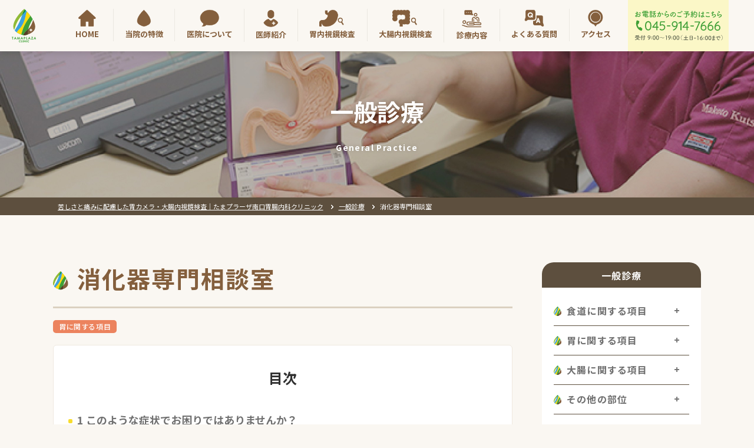

--- FILE ---
content_type: text/html; charset=UTF-8
request_url: https://www.tamapla-ichounaika.com/general/post-29062/
body_size: 26893
content:
<!DOCTYPE html>
<html lang="ja">

<head>
  <meta charset="UTF-8">
  
  <!-- Google Tag Manager -->
  <script>(function(w,d,s,l,i){w[l]=w[l]||[];w[l].push({'gtm.start':
  new Date().getTime(),event:'gtm.js'});var f=d.getElementsByTagName(s)[0],
  j=d.createElement(s),dl=l!='dataLayer'?'&l='+l:'';j.async=true;j.src=
  'https://www.googletagmanager.com/gtm.js?id='+i+dl;f.parentNode.insertBefore(j,f);
  })(window,document,'script','dataLayer','GTM-W9WG4C');</script>
  <!-- End Google Tag Manager -->
  <meta name="viewport" content="width=device-width, initial-scale=1.0">
  <meta name="format-detection" content="telephone=no">
  <meta http-equiv="X-UA-Compatible" content="IE=edge">
    <link rel="shortcut icon" type="image/x-icon" href="https://www.tamapla-ichounaika.com/wp-content/themes/tamapla_renewal/assets/img/ico/favicon.ico">
  <link rel="apple-touch-icon" href="https://www.tamapla-ichounaika.com/wp-content/themes/tamapla_renewal/assets/img/ico/apple-touch-icon.png">
  <link rel="preconnect" href="https://fonts.gstatic.com">
  <link rel="stylesheet" href="https://www.tamapla-ichounaika.com/wp-content/themes/tamapla_renewal/assets/css/vendor/slick.css">
<link rel="stylesheet" href="https://www.tamapla-ichounaika.com/wp-content/themes/tamapla_renewal/assets/css/vendor/circliful.css">
<link rel="stylesheet" href="https://www.tamapla-ichounaika.com/wp-content/themes/tamapla_renewal/assets/css/style.css?a2026-01-18">
<link rel="stylesheet" href="https://www.tamapla-ichounaika.com/wp-content/themes/tamapla_renewal/assets/css/p_knowledge_single.css">
  <meta name='robots' content='index, follow, max-image-preview:large, max-snippet:-1, max-video-preview:-1' />

	<!-- This site is optimized with the Yoast SEO plugin v26.6 - https://yoast.com/wordpress/plugins/seo/ -->
	<title>消化器専門相談室 ｜たまプラーザ南口胃腸内科クリニック 消化器内視鏡横浜青葉区院</title>
	<meta name="description" content="消化器専門相談室 ｜専門医による苦しくなく痛みに配慮した胃カメラ・大腸内視鏡検査ならたまプラーザ南口胃腸内科クリニック 消化器内視鏡横浜青葉区院へお越しください。当院は完全予約制・土日診療も実施しております。" />
	<link rel="canonical" href="https://www.tamapla-ichounaika.com/general/post-29062/" />
	<meta property="og:locale" content="ja_JP" />
	<meta property="og:type" content="article" />
	<meta property="og:title" content="消化器専門相談室 ｜たまプラーザ南口胃腸内科クリニック 消化器内視鏡横浜青葉区院" />
	<meta property="og:description" content="消化器専門相談室 ｜専門医による苦しくなく痛みに配慮した胃カメラ・大腸内視鏡検査ならたまプラーザ南口胃腸内科クリニック 消化器内視鏡横浜青葉区院へお越しください。当院は完全予約制・土日診療も実施しております。" />
	<meta property="og:url" content="https://www.tamapla-ichounaika.com/general/post-29062/" />
	<meta property="og:site_name" content="たまプラーザ南口胃腸内科クリニック 消化器内視鏡横浜青葉区院" />
	<meta property="article:modified_time" content="2021-04-15T04:16:46+00:00" />
	<meta property="og:image" content="https://www.tamapla-ichounaika.com/wp-content/uploads/2021/04/img17.jpg" />
	<meta property="og:image:width" content="2000" />
	<meta property="og:image:height" content="1334" />
	<meta property="og:image:type" content="image/jpeg" />
	<meta name="twitter:card" content="summary_large_image" />
	<meta name="twitter:label1" content="推定読み取り時間" />
	<meta name="twitter:data1" content="3分" />
	<script type="application/ld+json" class="yoast-schema-graph">{"@context":"https://schema.org","@graph":[{"@type":"WebPage","@id":"https://www.tamapla-ichounaika.com/general/post-29062/","url":"https://www.tamapla-ichounaika.com/general/post-29062/","name":"消化器専門相談室 ｜たまプラーザ南口胃腸内科クリニック 消化器内視鏡横浜青葉区院","isPartOf":{"@id":"https://www.tamapla-ichounaika.com/#website"},"primaryImageOfPage":{"@id":"https://www.tamapla-ichounaika.com/general/post-29062/#primaryimage"},"image":{"@id":"https://www.tamapla-ichounaika.com/general/post-29062/#primaryimage"},"thumbnailUrl":"https://www.tamapla-ichounaika.com/wp-content/uploads/2021/04/img17.jpg","datePublished":"2021-04-13T10:04:24+00:00","dateModified":"2021-04-15T04:16:46+00:00","description":"消化器専門相談室 ｜専門医による苦しくなく痛みに配慮した胃カメラ・大腸内視鏡検査ならたまプラーザ南口胃腸内科クリニック 消化器内視鏡横浜青葉区院へお越しください。当院は完全予約制・土日診療も実施しております。","breadcrumb":{"@id":"https://www.tamapla-ichounaika.com/general/post-29062/#breadcrumb"},"inLanguage":"ja","potentialAction":[{"@type":"ReadAction","target":["https://www.tamapla-ichounaika.com/general/post-29062/"]}]},{"@type":"ImageObject","inLanguage":"ja","@id":"https://www.tamapla-ichounaika.com/general/post-29062/#primaryimage","url":"https://www.tamapla-ichounaika.com/wp-content/uploads/2021/04/img17.jpg","contentUrl":"https://www.tamapla-ichounaika.com/wp-content/uploads/2021/04/img17.jpg","width":2000,"height":1334,"caption":"消化器専門相談室"},{"@type":"BreadcrumbList","@id":"https://www.tamapla-ichounaika.com/general/post-29062/#breadcrumb","itemListElement":[{"@type":"ListItem","position":1,"name":"苦しさと痛みに配慮した胃カメラ・大腸内視鏡検査｜たまプラーザ南口胃腸内科クリニック","item":"https://www.tamapla-ichounaika.com/"},{"@type":"ListItem","position":2,"name":"一般診療","item":"https://www.tamapla-ichounaika.com/general/"},{"@type":"ListItem","position":3,"name":"消化器専門相談室"}]},{"@type":"WebSite","@id":"https://www.tamapla-ichounaika.com/#website","url":"https://www.tamapla-ichounaika.com/","name":"たまプラーザ南口胃腸内科クリニック 消化器内視鏡横浜青葉区院","description":"","publisher":{"@id":"https://www.tamapla-ichounaika.com/#organization"},"potentialAction":[{"@type":"SearchAction","target":{"@type":"EntryPoint","urlTemplate":"https://www.tamapla-ichounaika.com/?s={search_term_string}"},"query-input":{"@type":"PropertyValueSpecification","valueRequired":true,"valueName":"search_term_string"}}],"inLanguage":"ja"},{"@type":"Organization","@id":"https://www.tamapla-ichounaika.com/#organization","name":"たまプラーザ南口胃腸内科クリニック 消化器内視鏡横浜青葉区院","url":"https://www.tamapla-ichounaika.com/","logo":{"@type":"ImageObject","inLanguage":"ja","@id":"https://www.tamapla-ichounaika.com/#/schema/logo/image/","url":"https://www.tamapla-ichounaika.com/wp-content/uploads/2022/04/logo.png","contentUrl":"https://www.tamapla-ichounaika.com/wp-content/uploads/2022/04/logo.png","width":125,"height":36,"caption":"たまプラーザ南口胃腸内科クリニック 消化器内視鏡横浜青葉区院"},"image":{"@id":"https://www.tamapla-ichounaika.com/#/schema/logo/image/"}}]}</script>
	<!-- / Yoast SEO plugin. -->


<link rel='dns-prefetch' href='//stats.wp.com' />
<style id='wp-img-auto-sizes-contain-inline-css' type='text/css'>
img:is([sizes=auto i],[sizes^="auto," i]){contain-intrinsic-size:3000px 1500px}
/*# sourceURL=wp-img-auto-sizes-contain-inline-css */
</style>
<style id='classic-theme-styles-inline-css' type='text/css'>
/*! This file is auto-generated */
.wp-block-button__link{color:#fff;background-color:#32373c;border-radius:9999px;box-shadow:none;text-decoration:none;padding:calc(.667em + 2px) calc(1.333em + 2px);font-size:1.125em}.wp-block-file__button{background:#32373c;color:#fff;text-decoration:none}
/*# sourceURL=/wp-includes/css/classic-themes.min.css */
</style>
<link rel='stylesheet' id='themezee-custom-color-palette-css' href='https://www.tamapla-ichounaika.com/wp-content/plugins/custom-color-palette/assets/css/custom-color-palette.css?ver=1.0' type='text/css' media='all' />
	<style>img#wpstats{display:none}</style>
		<noscript><style>.lazyload[data-src]{display:none !important;}</style></noscript><style>.lazyload{background-image:none !important;}.lazyload:before{background-image:none !important;}</style>    <!-- Facebook Pixel Code -->
  <script>
  !function(f,b,e,v,n,t,s)
  {if(f.fbq)return;n=f.fbq=function(){n.callMethod?
  n.callMethod.apply(n,arguments):n.queue.push(arguments)};
  if(!f._fbq)f._fbq=n;n.push=n;n.loaded=!0;n.version='2.0';
  n.queue=[];t=b.createElement(e);t.async=!0;
  t.src=v;s=b.getElementsByTagName(e)[0];
  s.parentNode.insertBefore(t,s)}(window,document,'script',
  'https://connect.facebook.net/en_US/fbevents.js');
   fbq('init', '4998209110195027');
  fbq('track', 'PageView');
  </script>
  <noscript>
   <img height="1" width="1"
  src="https://www.facebook.com/tr?id=4998209110195027&ev=PageView
  &noscript=1"/>
  </noscript>
  <!-- End Facebook Pixel Code -->



</head>


  
<body class="page p_general_single">


  
  <div class="l_container">
    <div class="js_btn_p_top c_btn_top">
<img src="[data-uri]" alt="gototop" class="mv_txt__txt lazyload" data-src="https://www.tamapla-ichounaika.com/wp-content/themes/tamapla_renewal/assets/img/common/pagetop.png" decoding="async" data-eio-rwidth="60" data-eio-rheight="60"><noscript><img src="https://www.tamapla-ichounaika.com/wp-content/themes/tamapla_renewal/assets/img/common/pagetop.png" alt="gototop" class="mv_txt__txt" data-eio="l"></noscript>
</div>
    <!-- c_btn_p_top -->

    <header class="l_header is-header _active">
  <div class="hamburger u_sptb_f">
    <div class="hamburger__inner">
      <span class="hamburger__line--pt1"></span>
      <span class="hamburger__line--pt2"></span>
      <span class="hamburger__line--pt3"></span>
      <p class="hamburger__txt _quick u_medium">MENU</p>
    </div>
  </div>
  <nav class="nav">
    <a href="https://tamapla-ichounaika.com/line_tel/" class="tel-area u_sptb" target="_blank" rel="noopener nofollow">
      <img width="345" height="110" loading="lazy" src="[data-uri]" alt="完全予約制 内視鏡検査のご予約はこちら" class="tel-area__cont lazyload" data-src="https://www.tamapla-ichounaika.com/wp-content/themes/tamapla_renewal/assets/img/common/sp/banner_reservation.png" decoding="async" data-eio-rwidth="690" data-eio-rheight="220"><noscript><img width="345" height="110" loading="lazy" src="https://www.tamapla-ichounaika.com/wp-content/themes/tamapla_renewal/assets/img/common/sp/banner_reservation.png" alt="完全予約制 内視鏡検査のご予約はこちら" class="tel-area__cont" data-eio="l"></noscript>
          </a>

   <div class="head-flex">
      <div class="res-area u_sptb">
        <a href="tel:045-914-7666" class="res-area__link">
          <img width="205" height="59" loading="lazy" src="[data-uri]" alt="お問い合わせはこちら 045-914-7666" class="res-area__img lazyload" data-src="https://www.tamapla-ichounaika.com/wp-content/themes/tamapla_renewal/assets/img/common/sp/tel.svg" decoding="async" data-eio-rwidth="205" data-eio-rheight="59"><noscript><img width="205" height="59" loading="lazy" src="https://www.tamapla-ichounaika.com/wp-content/themes/tamapla_renewal/assets/img/common/sp/tel.svg" alt="お問い合わせはこちら 045-914-7666" class="res-area__img" data-eio="l"></noscript>
        </a>
      </div>
      <a href="https://www.tamapla-ichounaika.com/line/" class="line-area u_sptb_f">
        <div class="line-area__img-warp">
          <img width="28" height="28" loading="lazy" src="[data-uri]" alt="LINE" class="line-area__img lazyload" data-src="https://www.tamapla-ichounaika.com/wp-content/themes/tamapla_renewal/assets/img/common/ico_line.png" decoding="async" data-eio-rwidth="48" data-eio-rheight="48"><noscript><img width="28" height="28" loading="lazy" src="https://www.tamapla-ichounaika.com/wp-content/themes/tamapla_renewal/assets/img/common/ico_line.png" alt="LINE" class="line-area__img" data-eio="l"></noscript>
        </div>
        <p class="line-area__txt u_medium">友達になる</p>
      </a>
   </div>

   <div class="head-banner01 u_sp">
     <ul>
       <li>
         <a href="https://www.tamapla-ichounaika.com/movie/">
          <picture>
            <source  data-srcset="https://www.tamapla-ichounaika.com/wp-content/themes/tamapla_renewal/assets/img/common/sp/sp_bnr-2.png" />
            <img width="690" height="auto" src="[data-uri]" alt="内視鏡チャンネル" data-src="https://www.tamapla-ichounaika.com/wp-content/themes/tamapla_renewal/assets/img/common/sp/sp_bnr-2.png" decoding="async" class="lazyload" data-eio-rwidth="690" data-eio-rheight="140" />
          </picture><noscript><img width="690" height="auto" src="https://www.tamapla-ichounaika.com/wp-content/themes/tamapla_renewal/assets/img/common/sp/sp_bnr-2.png" alt="内視鏡チャンネル" data-eio="l" /></noscript>

         </a>
       </li>
       <li>
         <a href="https://www.tamapla-ichounaika.com/blog/">
           <picture>
             <source  data-srcset="https://www.tamapla-ichounaika.com/wp-content/themes/tamapla_renewal/assets/img/common/sp/sp_bnr.png" />
             <img width="690" height="auto" src="[data-uri]" alt="クリニックブログ" data-src="https://www.tamapla-ichounaika.com/wp-content/themes/tamapla_renewal/assets/img/common/sp/sp_bnr.png" decoding="async" class="lazyload" data-eio-rwidth="690" data-eio-rheight="140" />
           </picture><noscript><img width="690" height="auto" src="https://www.tamapla-ichounaika.com/wp-content/themes/tamapla_renewal/assets/img/common/sp/sp_bnr.png" alt="クリニックブログ" data-eio="l" /></noscript>
         </a>
       </li>
     </ul>


   </div>

    <div class="header-logo u_pc"><a href="https://www.tamapla-ichounaika.com/" class="header-logo__link"><img loading="lazy" src="[data-uri]" alt="たまプラーザ南口クリニック" class="header-logo__img lazyload" data-src="https://www.tamapla-ichounaika.com/wp-content/themes/tamapla_renewal/assets/img/common/head_logo.svg" decoding="async"><noscript><img loading="lazy" src="https://www.tamapla-ichounaika.com/wp-content/themes/tamapla_renewal/assets/img/common/head_logo.svg" alt="たまプラーザ南口クリニック" class="header-logo__img" data-eio="l"></noscript></a></div>



    <div class="footer-cont u_sptb _txt-l">
      
  <ul class="footer-cont__item-list">
    <li class="footer-cont__item--top">
      <a href="https://www.tamapla-ichounaika.com/" class="footer-cont__item-link">トップページ</a>
    </li>
    <li class="footer-cont__item-wrap--order1">
      <div class="footer-cont__item is-footer-item">
        <div class="footer-cont__item-link is-foot-ico"><a href="https://www.tamapla-ichounaika.com/characteristic/">当院の特徴</a></div>
      </div>
      <div class="footer-cont__child-item">
        <ul class="footer-cont__child-list">
          <li class="footer-cont__child"><a href="https://www.tamapla-ichounaika.com/characteristic/" class="footer-cont__child-link">当院の特徴</a></li>
          <li class="footer-cont__child"><a href="https://www.tamapla-ichounaika.com/characteristic/clinicguide/" class="footer-cont__child-link">クリニックのご案内</a></li>
          <li class="footer-cont__child"><a href="https://www.tamapla-ichounaika.com/characteristic/philosophy/" class="footer-cont__child-link">当クリニックの理念とお約束</a></li>
          <li class="footer-cont__child"><a href="https://www.tamapla-ichounaika.com/characteristic/endoscopy/" class="footer-cont__child-link">当クリニックの内視鏡検査の特徴</a></li>
          <li class="footer-cont__child"><a href="https://www.tamapla-ichounaika.com/characteristic/inspection/" class="footer-cont__child-link">3分でわかる！苦しくなく痛みに配慮した内視鏡<br class=u_pc>検査（胃カメラ）の特徴</a></li>
          <li class="footer-cont__child"><a href="https://www.tamapla-ichounaika.com/characteristic/actual/" class="footer-cont__child-link">平島医師が実際に胃・⼤腸内視鏡検査を受けました</a></li>
        </ul>
      </div>
    </li>
    <li class="footer-cont__item-wrap--order2">
      <div class="footer-cont__item is-footer-item">
        <div class="footer-cont__item-link is-foot-ico"><a href="https://www.tamapla-ichounaika.com/introduction/">医院について</a></div>
      </div>
      <div class="footer-cont__child-item">
        <ul class="footer-cont__child-list">
          <li class="footer-cont__child"><a href="https://www.tamapla-ichounaika.com/introduction" class="footer-cont__child-link">医院について</a></li>
          <li class="footer-cont__child"><a href="https://www.tamapla-ichounaika.com/introduction/guide/" class="footer-cont__child-link">院内のご案内</a></li>
          <li class="footer-cont__child"><a href="https://www.tamapla-ichounaika.com/introduction/equipment/" class="footer-cont__child-link">先進的な内視鏡検査機器の導⼊</a></li>
          <li class="footer-cont__child"><a href="https://www.tamapla-ichounaika.com/introduction/clean/" class="footer-cont__child-link">内視鏡洗浄・消毒、洗浄履歴管理システム</a></li>
          <li class="footer-cont__child"><a href="https://www.tamapla-ichounaika.com/introduction/map/" class="footer-cont__child-link">来院者様　地域別MAP</a></li>
          <li class="footer-cont__child"><a href="https://www.tamapla-ichounaika.com/introduction/reservation-only/" class="footer-cont__child-link">完全予約制のご案内</a></li>
        </ul>
      </div>
    </li>
    <li class="footer-cont__item-wrap--order3">
      <div class="footer-cont__item is-footer-item">
        <div class="footer-cont__item-link is-foot-ico"><a href="https://www.tamapla-ichounaika.com/doctor/">医師紹介</a></div>
      </div>
      <div class="footer-cont__child-item">
        <ul class="footer-cont__child-list">
          <li class="footer-cont__child"><a href="https://www.tamapla-ichounaika.com/doctor/" class="footer-cont__child-link">医師紹介</a></li>
          <li class="footer-cont__child"><a href="https://www.tamapla-ichounaika.com/doctor/dr-hirashima/" class="footer-cont__child-link">平島医師からみなさまへご挨拶</a></li>
          <li class="footer-cont__child"><a href="https://www.tamapla-ichounaika.com/doctor/dr-kutsugawa/" class="footer-cont__child-link">久津川医師からみなさまへご挨拶</a></li>
          <li class="footer-cont__child"><a href="https://www.tamapla-ichounaika.com/doctor/dr-azuma/" class="footer-cont__child-link">東医師からみなさまへご挨拶</a></li>
        </ul>
      </div>
    </li>


    <li class="footer-cont__item-wrap--order7 u_pc"></li>
    <li class="footer-cont__item-wrap--order4">
      <div class="footer-cont__item is-footer-item">
        <div class="footer-cont__item-link is-foot-ico"><a href="https://www.tamapla-ichounaika.com/gastroscopy/">胃内視鏡検査</a></div>
      </div>
      <div class="footer-cont__child-item">
        <ul class="footer-cont__child-list">
          <li class="footer-cont__child"><a href="https://www.tamapla-ichounaika.com/gastroscopy/" class="footer-cont__child-link">胃内視鏡検査</a></li>
          <li class="footer-cont__child"><a href="https://www.tamapla-ichounaika.com/gastroscopy/feature/" class="footer-cont__child-link">当院の胃内視鏡検査の特徴</a></li>
          <li class="footer-cont__child"><a href="https://www.tamapla-ichounaika.com/gastroscopy/flow/" class="footer-cont__child-link">胃内視鏡検査の流れ</a></li>
          <li class="footer-cont__child"><a href="https://www.tamapla-ichounaika.com/gastroscopy/difference/" class="footer-cont__child-link">「苦しくなく痛みに配慮した胃内視鏡検査」と「経⿐内視鏡検査」は何が違うの？</a></li>
          <li class="footer-cont__child"><a href="https://www.tamapla-ichounaika.com/gastroscopy/pirori/" class="footer-cont__child-link">ピロリ菌検査・除菌治療</a></li>
          <li class="footer-cont__child"><a href="https://www.tamapla-ichounaika.com/gastroscopy/disease/" class="footer-cont__child-link">胃内視鏡検査でわかる疾患</a></li>
          <li class="footer-cont__child"><a href="https://www.tamapla-ichounaika.com/gastroscopy/price/" class="footer-cont__child-link">検査手術料金</a></li>
          <li class="footer-cont__child"><a href="https://www.tamapla-ichounaika.com/gastroscopy/nbi/" class="footer-cont__child-link">NBI(挟帯域光観察)について</a></li>
          <li class="footer-cont__child"><a href="https://www.tamapla-ichounaika.com/gastroscopy/comic/" class="footer-cont__child-link">漫画でわかる胃カメラ検査</a></li>
        </ul>
      </div>
    </li>
    <li class="footer-cont__item-wrap--order5">
      <div class="footer-cont__item is-footer-item">
        <div class="footer-cont__item-link is-foot-ico"><a href="https://www.tamapla-ichounaika.com/colonoscopy/">⼤腸内視鏡検査</a></div>
      </div>
      <div class="footer-cont__child-item">
        <ul class="footer-cont__child-list">
          <li class="footer-cont__child"><a href="https://www.tamapla-ichounaika.com/colonoscopy/" class="footer-cont__child-link">⼤腸内視鏡検査</a></li>
          <li class="footer-cont__child"><a href="https://www.tamapla-ichounaika.com/colonoscopy/feature/" class="footer-cont__child-link">当院の⼤腸内視鏡検査の特徴</a></li>
          <li class="footer-cont__child"><a href="https://www.tamapla-ichounaika.com/colonoscopy/flow/" class="footer-cont__child-link">⼤腸内視鏡検査の流れ</a></li>
          <li class="footer-cont__child"><a href="https://www.tamapla-ichounaika.com/colonoscopy/polyp/" class="footer-cont__child-link">当院での⼤腸ポリープおよび早期⼤腸がんに対する内視鏡切除術の実際</a></li>
          <li class="footer-cont__child"><a href="https://www.tamapla-ichounaika.com/colonoscopy/disease/" class="footer-cont__child-link">⼤腸内視鏡検査でわかる疾患</a></li>
          <li class="footer-cont__child"><a href="https://www.tamapla-ichounaika.com/colonoscopy/price/" class="footer-cont__child-link">検査⼿術料⾦</a></li>
          <li class="footer-cont__child"><a href="https://www.tamapla-ichounaika.com/colonoscopy/day-before/" class="footer-cont__child-link">⼤腸内視鏡検査前⽇の⾷事は⾮常に⼤切です！ 簡便かつ詳細な⾷材選びの⽅法をお教えします</a></li>
          <li class="footer-cont__child--indent"><a href="https://www.tamapla-ichounaika.com/colonoscopy/day-before/convinience-food/" class="footer-cont__child-link">前⽇⾷事コンビニ⾷</a></li>
          <li class="footer-cont__child--indent"><a href="https://www.tamapla-ichounaika.com/colonoscopy/day-before/darmspacerich/" class="footer-cont__child-link">前⽇⾷事検査⾷（ダルムスペースリッチ）</a></li>
          <li class="footer-cont__child--indent"><a href="https://www.tamapla-ichounaika.com/colonoscopy/day-before/food-example/" class="footer-cont__child-link">前⽇⾷事例</a></li>


          <li class="footer-cont__child"><a href="https://www.tamapla-ichounaika.com/colonoscopy/intestinal-flora/" class="footer-cont__child-link">内視鏡後の「腸内フローラ」を整えよう！</a></li>
          <li class="footer-cont__child--indent"><a href="https://www.tamapla-ichounaika.com/colonoscopy/intestinal-flora/meal/" class="footer-cont__child-link">⾷事全般について</a></li>
          <li class="footer-cont__child--indent"><a href="https://www.tamapla-ichounaika.com/colonoscopy/intestinal-flora/oil/" class="footer-cont__child-link">良質なオイル（油）について</a></li>
          <li class="footer-cont__child--indent"><a href="https://www.tamapla-ichounaika.com/colonoscopy/intestinal-flora/regulator/" class="footer-cont__child-link">整腸剤について</a></li>
          <li class="footer-cont__child"><a href="https://www.tamapla-ichounaika.com/colonoscopy/nbi/" class="footer-cont__child-link">NBI(挟帯域光観察)について</a></li>
          <li class="footer-cont__child"><a href="https://www.tamapla-ichounaika.com/colonoscopy/comic/" class="footer-cont__child-link">漫画でわかる⼤腸カメラ検査</a></li>
          <li class="footer-cont__child"><a href="https://www.tamapla-ichounaika.com/colonoscopy/intestinal-flora-examination/" class="footer-cont__child-link">腸内フローラ検査</a></li>
        </ul>
      </div>
    </li>
    <li class="footer-cont__item-wrap--order6">
      <div class="footer-cont__item is-footer-item">
        <div class="footer-cont__item-link is-foot-ico"><a href="https://www.tamapla-ichounaika.com/diagnosis/">診療内容</a></div>
      </div>
      <div
       class="footer-cont__child-item">
        <ul class="footer-cont__child-list">
          <li class="footer-cont__child"><a href="https://www.tamapla-ichounaika.com/diagnosis/" class="footer-cont__child-link">診療内容</a></li>
          <li class="footer-cont__child"><a href="https://www.tamapla-ichounaika.com/diagnosis/onaka/" class="footer-cont__child-link">「おなか」何でも相談室</a></li>
          <li class="footer-cont__child"><a href="https://www.tamapla-ichounaika.com/diagnosis/constipation/" class="footer-cont__child-link">便通異常相談室</a></li>
          <li class="footer-cont__child"><a href="https://www.tamapla-ichounaika.com/diagnosis/abdominal-ultrasonography/" class="footer-cont__child-link">腹部エコー検査</a></li>
          <li class="footer-cont__child"><a href="https://www.tamapla-ichounaika.com/diagnosis/vitamin-c/" class="footer-cont__child-link">⾃費診療⾼濃度ビタミンC点滴について</a></li>
          <li class="footer-cont__child"><a href="https://www.tamapla-ichounaika.com/diagnosis/myers-cocktail/" class="footer-cont__child-link">⾃費診療：マイヤーズカクテル点滴療法（マルチビタミン・ミネラル混合点滴）</a></li>
          <li class="footer-cont__child"><a href="https://www.tamapla-ichounaika.com/diagnosis/nutrition-counseling/" class="footer-cont__child-link">栄養相談室</a></li>
          <li class="footer-cont__child"><a href="https://www.tamapla-ichounaika.com/general/" class="footer-cont__child-link">一般診療</a></li>

        </ul>
      </div>
    </li>
    <li class="footer-cont__item--pc-min footer-cont__item--left _mtt sporder2">
      <a href="https://www.tamapla-ichounaika.com/faq/" class="footer-cont__item-link">よくある質問</a>
    </li>
    <li class="footer-cont__item--pc-min footer-cont__item--center _mtt sporder2">
      <a href="https://www.tamapla-ichounaika.com/access/" class="footer-cont__item-link">アクセス</a>
    </li>
    <li class="footer-cont__item--pc-min footer-cont__item--right _mtt sporder2">
      <a href="https://www.tamapla-ichounaika.com/contact/" class="footer-cont__item-link">お問い合わせ</a>
    </li>


    <li class="footer-cont__item--min footer-cont__item--left">
      <a href="https://www.tamapla-ichounaika.com/data/data/" class="footer-cont__item-link--min outside">診療傾向データ</a>
    </li>
    <li class="footer-cont__item--min footer-cont__item--center">
      <a href="https://www.tamapla-ichounaika.com/movie/" class="footer-cont__item-link--min outside">内視鏡チャンネル</a>
    </li>
    <li class="footer-cont__item--min footer-cont__item--right">
      <a href="https://www.tamapla-ichounaika.com/knowledge/" class="footer-cont__item-link--min outside">おすすめ内視鏡豆知識</a>
    </li>




      <li class="footer-cont__item--min footer-cont__item--left">
        <a href="https://www.tamapla-ichounaika.com/news/" class="footer-cont__item-link--min outside">トピックス・新着情報</a>
      </li>
      <li class="footer-cont__item--min footer-cont__item--center">
        <a href="https://www.tamapla-ichounaika.com/blog/" class="footer-cont__item-link--min outside">たまプラーザ南口胃腸内科クリニックブログ</a>
      </li>
      <li class="footer-cont__item--min footer-cont__item--right">
        <a href="https://www.tamapla-ichounaika.com/media/" class="footer-cont__item-link--min outside">メディア掲載・出演情報</a>
      </li>


    <li class="footer-cont__item--min footer-cont__item--left">
      <a href="https://www.tamapla-ichounaika.com/line/" class="footer-cont__item-link--min outside">LINE公式アカウント始めました</a>
    </li>
    <li class="footer-cont__item--min footer-cont__item--center">
      <a href="https://www.heartandonly-recruit.com/" target="_blank" class="footer-cont__item-link--min outside other-link">採⽤のご案内</a>
    </li>
    <li class="footer-cont__item--min footer-cont__item--right">
      <a href="https://www.tamapla-ichounaika.com/privacy/" class="footer-cont__item-link--min outside">プライバシーポリシー</a>
    </li>

    <li class="footer-cont__item--min footer-cont__item--left">
      <a href="https://www.tamapla-ichounaika.com/sitemap/" class="footer-cont__item-link--min outside">サイトマップ</a>
    </li>


  </ul>
      <!-- l_menu_sp -->
    </div>


    <ul class="nav-list u_pc_f">
      <li class="nav-list__item u_sptb"><a href="https://www.tamapla-ichounaika.com/" class="nav-list__link">トップページ</a></li>
      <li class="nav-list__item is-nav-item u_pc"><a href="https://www.tamapla-ichounaika.com/" class="nav-list__link--ico9">HOME</a></li>
      <li class="nav-list__item is-nav-item">
        <a href="https://www.tamapla-ichounaika.com/characteristic/" class="nav-list__link--ico1">当院の特徴</a>
        <div class="nav-list__mega-menu is-mega-menu">
          <div class="nav-list__mega-inner">
            <ul class="nav-list__mega-list">
                <li class="nav-list__mega-item">
                  <a class="u_pc" href="https://www.tamapla-ichounaika.com/characteristic/clinicguide/"><img width="200" height="120" loading="lazy" src="[data-uri]" alt="クリニックのご案内" class="nav-list__mega-img lazyload" data-src="https://www.tamapla-ichounaika.com/wp-content/themes/tamapla_renewal/assets/img/common/1-1.jpg" decoding="async" data-eio-rwidth="400" data-eio-rheight="240"><noscript><img width="200" height="120" loading="lazy" src="https://www.tamapla-ichounaika.com/wp-content/themes/tamapla_renewal/assets/img/common/1-1.jpg" alt="クリニックのご案内" class="nav-list__mega-img" data-eio="l"></noscript>
                    <p class="nav-list__mega-txt">クリニックのご案内</p></a>
                </li>
                <li class="nav-list__mega-item">
                  <a href="https://www.tamapla-ichounaika.com/characteristic/philosophy/" class="u_pc"><img width="200" height="120" loading="lazy" src="[data-uri]" alt="当クリニックの理念とお約束" class="nav-list__mega-img lazyload" data-src="https://www.tamapla-ichounaika.com/wp-content/themes/tamapla_renewal/assets/img/common/1-2.jpg" decoding="async" data-eio-rwidth="400" data-eio-rheight="240"><noscript><img width="200" height="120" loading="lazy" src="https://www.tamapla-ichounaika.com/wp-content/themes/tamapla_renewal/assets/img/common/1-2.jpg" alt="当クリニックの理念とお約束" class="nav-list__mega-img" data-eio="l"></noscript>
                    <p class="nav-list__mega-txt">当クリニックの<br>理念とお約束</p></a>
                </li>
                <li class="nav-list__mega-item">
                  <a href="https://www.tamapla-ichounaika.com/characteristic/endoscopy/" class="u_pc"><img width="200" height="120" loading="lazy" src="[data-uri]" alt="当クリニックの内視鏡検査の特徴" class="nav-list__mega-img lazyload" data-src="https://www.tamapla-ichounaika.com/wp-content/themes/tamapla_renewal/assets/img/common/1-3.jpg" decoding="async" data-eio-rwidth="200" data-eio-rheight="120"><noscript><img width="200" height="120" loading="lazy" src="https://www.tamapla-ichounaika.com/wp-content/themes/tamapla_renewal/assets/img/common/1-3.jpg" alt="当クリニックの内視鏡検査の特徴" class="nav-list__mega-img" data-eio="l"></noscript>
                    <p class="nav-list__mega-txt">当クリニックの<br>内視鏡検査の特徴</p></a>
                </li>
                <li class="nav-list__mega-item">
                  <a href="https://www.tamapla-ichounaika.com/characteristic/inspection/" class="u_pc"><img width="200" height="120" loading="lazy" src="[data-uri]" alt="3分でわかる！苦しくなく痛みに配慮した内視鏡検査(胃カメラ)の特徴" class="nav-list__mega-img lazyload" data-src="https://www.tamapla-ichounaika.com/wp-content/themes/tamapla_renewal/assets/img/common/1-4.jpg" decoding="async" data-eio-rwidth="400" data-eio-rheight="240"><noscript><img width="200" height="120" loading="lazy" src="https://www.tamapla-ichounaika.com/wp-content/themes/tamapla_renewal/assets/img/common/1-4.jpg" alt="3分でわかる！苦しくなく痛みに配慮した内視鏡検査(胃カメラ)の特徴" class="nav-list__mega-img" data-eio="l"></noscript>
                    <p class="nav-list__mega-txt">3分でわかる！苦しくなく痛みに配慮した内視鏡検査(胃カメラ)の特徴</p></a>
                </li>
                <li class="nav-list__mega-item">
                  <a href="https://www.tamapla-ichounaika.com/characteristic/actual/" class="u_pc"><img width="200" height="120" loading="lazy" src="[data-uri]" alt="平島医師が実際に胃・大腸内視鏡検査受けました" class="nav-list__mega-img lazyload" data-src="https://www.tamapla-ichounaika.com/wp-content/themes/tamapla_renewal/assets/img/common/1-5.jpg" decoding="async" data-eio-rwidth="400" data-eio-rheight="240"><noscript><img width="200" height="120" loading="lazy" src="https://www.tamapla-ichounaika.com/wp-content/themes/tamapla_renewal/assets/img/common/1-5.jpg" alt="平島医師が実際に胃・大腸内視鏡検査受けました" class="nav-list__mega-img" data-eio="l"></noscript>
                    <p class="nav-list__mega-txt">平島医師が実際に胃・大腸内視鏡検査を受けました</p></a>
                </li>
              </ul>
          </div>
        </div>
      </li>
      <li class="nav-list__item u_sptb"><a href="https://www.tamapla-ichounaika.com/diagnosis/" class="nav-list__link">診療内容</a></li>
      <li class="nav-list__item u_sptb"><a href="https://www.tamapla-ichounaika.com/gastroscopy/" class="nav-list__link">胃内視鏡検査</a></li>
      <li class="nav-list__item u_sptb"><a href="https://www.tamapla-ichounaika.com/colonoscopy/" class="nav-list__link">大腸内視鏡検査</a></li>

      <li class="nav-list__item is-nav-item">
        <a href="https://www.tamapla-ichounaika.com/introduction/" class="nav-list__link--ico2">医院について</a>
        <div class="nav-list__mega-menu is-mega-menu">
          <div class="nav-list__mega-inner">
              <ul class="nav-list__mega-list">
                <li class="nav-list__mega-item">
                  <a href="https://www.tamapla-ichounaika.com/introduction/guide/" class="u_pc"><img width="200" height="120" loading="lazy" src="[data-uri]" alt="院内のご案内" class="nav-list__mega-img lazyload" data-src="https://www.tamapla-ichounaika.com/wp-content/themes/tamapla_renewal/assets/img/common/2-1.jpg" decoding="async" data-eio-rwidth="400" data-eio-rheight="240"><noscript><img width="200" height="120" loading="lazy" src="https://www.tamapla-ichounaika.com/wp-content/themes/tamapla_renewal/assets/img/common/2-1.jpg" alt="院内のご案内" class="nav-list__mega-img" data-eio="l"></noscript>
                    <p class="nav-list__mega-txt">院内のご案内</p></a>
                </li>
                <li class="nav-list__mega-item">
                  <a href="https://www.tamapla-ichounaika.com/introduction/equipment/" class="u_pc"><img width="200" height="120" loading="lazy" src="[data-uri]" alt="先進的な内視鏡検査機器の導⼊" class="nav-list__mega-img lazyload" data-src="https://www.tamapla-ichounaika.com/wp-content/themes/tamapla_renewal/assets/img/common/2-2.jpg" decoding="async" data-eio-rwidth="400" data-eio-rheight="240"><noscript><img width="200" height="120" loading="lazy" src="https://www.tamapla-ichounaika.com/wp-content/themes/tamapla_renewal/assets/img/common/2-2.jpg" alt="先進的な内視鏡検査機器の導⼊" class="nav-list__mega-img" data-eio="l"></noscript>
                    <p class="nav-list__mega-txt">先進的な内視鏡<br>検査機器の導⼊</p></a>
                </li>
                <li class="nav-list__mega-item">
                  <a href="https://www.tamapla-ichounaika.com/introduction/clean/" class="u_pc"><img  width="200" height="120" loading="lazy" src="[data-uri]" alt="内視鏡洗浄・消毒、洗浄履歴管理システム" class="nav-list__mega-img lazyload" data-src="https://www.tamapla-ichounaika.com/wp-content/themes/tamapla_renewal/assets/img/common/2-3.jpg" decoding="async" data-eio-rwidth="400" data-eio-rheight="240"><noscript><img  width="200" height="120" loading="lazy" src="https://www.tamapla-ichounaika.com/wp-content/themes/tamapla_renewal/assets/img/common/2-3.jpg" alt="内視鏡洗浄・消毒、洗浄履歴管理システム" class="nav-list__mega-img" data-eio="l"></noscript>
                    <p class="nav-list__mega-txt">内視鏡洗浄・消毒、洗浄履歴管理システム</p></a>
                </li>
                <li class="nav-list__mega-item">
                  <a href="https://www.tamapla-ichounaika.com/introduction/map/" class="u_pc"><img width="200" height="120" loading="lazy" src="[data-uri]" alt="来院者様　地域別MAP" class="nav-list__mega-img lazyload" data-src="https://www.tamapla-ichounaika.com/wp-content/themes/tamapla_renewal/assets/img/common/2-4.jpg" decoding="async" data-eio-rwidth="400" data-eio-rheight="240"><noscript><img width="200" height="120" loading="lazy" src="https://www.tamapla-ichounaika.com/wp-content/themes/tamapla_renewal/assets/img/common/2-4.jpg" alt="来院者様　地域別MAP" class="nav-list__mega-img" data-eio="l"></noscript>
                    <p class="nav-list__mega-txt">来院者様　地域別MAP</p></a>
                </li>
                <li class="nav-list__mega-item">
                  <a href="https://www.tamapla-ichounaika.com/introduction/reservation-only/" class="u_pc"><img width="200" height="120" loading="lazy" src="[data-uri]" alt="完全予約制のご案内" class="nav-list__mega-img lazyload" data-src="https://www.tamapla-ichounaika.com/wp-content/themes/tamapla_renewal/assets/img/common/2-5.jpg" decoding="async" data-eio-rwidth="400" data-eio-rheight="240"><noscript><img width="200" height="120" loading="lazy" src="https://www.tamapla-ichounaika.com/wp-content/themes/tamapla_renewal/assets/img/common/2-5.jpg" alt="完全予約制のご案内" class="nav-list__mega-img" data-eio="l"></noscript>
                    <p class="nav-list__mega-txt">完全予約制のご案内</p></a>
                </li>
              </ul>
          </div>
        </div>
      </li>

      <li class="nav-list__item is-nav-item">
        <a href="https://www.tamapla-ichounaika.com/doctor/" class="nav-list__link--ico3">医師紹介</a>
        <div class="nav-list__mega-menu is-mega-menu">
          <div class="nav-list__mega-inner">
            <ul class="nav-list__mega-list">
              <li class="nav-list__mega-item">
                <a href="https://www.tamapla-ichounaika.com/doctor/dr-hirashima/" class="u_pc"><img width="200" height="120" loading="lazy" src="[data-uri]" alt="平島医師からみなさまへご挨拶" class="nav-list__mega-img lazyload" data-src="https://www.tamapla-ichounaika.com/wp-content/themes/tamapla_renewal/assets/img/common/3-1.jpg" decoding="async" data-eio-rwidth="400" data-eio-rheight="240"><noscript><img width="200" height="120" loading="lazy" src="https://www.tamapla-ichounaika.com/wp-content/themes/tamapla_renewal/assets/img/common/3-1.jpg" alt="平島医師からみなさまへご挨拶" class="nav-list__mega-img" data-eio="l"></noscript>
                  <p class="nav-list__mega-txt">平島医師から<br>みなさまへご挨拶</p></a>
              </li>
              <li class="nav-list__mega-item">
                <a href="https://www.tamapla-ichounaika.com/doctor/dr-kutsugawa/" class="u_pc"><img width="200" height="120" loading="lazy" src="[data-uri]" alt="久津川医師からみなさまへご挨拶" class="nav-list__mega-img lazyload" data-src="https://www.tamapla-ichounaika.com/wp-content/themes/tamapla_renewal/assets/img/common/3-2.jpg" decoding="async" data-eio-rwidth="400" data-eio-rheight="240"><noscript><img width="200" height="120" loading="lazy" src="https://www.tamapla-ichounaika.com/wp-content/themes/tamapla_renewal/assets/img/common/3-2.jpg" alt="久津川医師からみなさまへご挨拶" class="nav-list__mega-img" data-eio="l"></noscript>
                  <p class="nav-list__mega-txt">久津川医師から<br>みなさまへご挨拶</p></a>
              </li>
              <li class="nav-list__mega-item">
                <a href="https://www.tamapla-ichounaika.com/doctor/dr-azuma/" class="u_pc"><img  width="200" height="120" loading="lazy" src="[data-uri]" alt="東医師からみなさまへご挨拶" class="nav-list__mega-img lazyload" data-src="https://www.tamapla-ichounaika.com/wp-content/themes/tamapla_renewal/assets/img/common/3-3.jpg" decoding="async" data-eio-rwidth="400" data-eio-rheight="240"><noscript><img  width="200" height="120" loading="lazy" src="https://www.tamapla-ichounaika.com/wp-content/themes/tamapla_renewal/assets/img/common/3-3.jpg" alt="東医師からみなさまへご挨拶" class="nav-list__mega-img" data-eio="l"></noscript>
                  <p class="nav-list__mega-txt">東医師から<br>みなさまへご挨拶</p></a>
              </li>
            </ul>
          </div>
        </div>
      </li>

      <li class="nav-list__item u_pc is-nav-item">
        <a href="https://www.tamapla-ichounaika.com/gastroscopy/" class="nav-list__link--ico4">胃内視鏡検査</a>
        <div class="nav-list__mega-menu is-mega-menu">
          <div class="nav-list__mega-inner">
            <ul class="nav-list__mega-list">
              <li class="nav-list__mega-item">
                <a href="https://www.tamapla-ichounaika.com/gastroscopy/feature/" class="u_pc"><img width="200" height="120" loading="lazy" src="[data-uri]" alt="苦しくなく痛みに配慮した内視鏡検査（胃カメラ）の特徴" class="nav-list__mega-img lazyload" data-src="https://www.tamapla-ichounaika.com/wp-content/themes/tamapla_renewal/assets/img/common/4-1.jpg" decoding="async" data-eio-rwidth="400" data-eio-rheight="240"><noscript><img width="200" height="120" loading="lazy" src="https://www.tamapla-ichounaika.com/wp-content/themes/tamapla_renewal/assets/img/common/4-1.jpg" alt="苦しくなく痛みに配慮した内視鏡検査（胃カメラ）の特徴" class="nav-list__mega-img" data-eio="l"></noscript>
                  <p class="nav-list__mega-txt">当院の胃内視鏡検査の特徴</p></a>
              </li>
              <li class="nav-list__mega-item">
                <a href="https://www.tamapla-ichounaika.com/gastroscopy/flow/" class="u_pc"><img  width="200" height="120" loading="lazy" src="[data-uri]" alt="「苦しくなく痛みに配慮した内視鏡検査」の流れ" class="nav-list__mega-img lazyload" data-src="https://www.tamapla-ichounaika.com/wp-content/themes/tamapla_renewal/assets/img/common/4-2.jpg" decoding="async" data-eio-rwidth="400" data-eio-rheight="240"><noscript><img  width="200" height="120" loading="lazy" src="https://www.tamapla-ichounaika.com/wp-content/themes/tamapla_renewal/assets/img/common/4-2.jpg" alt="「苦しくなく痛みに配慮した内視鏡検査」の流れ" class="nav-list__mega-img" data-eio="l"></noscript>
                  <p class="nav-list__mega-txt">胃内視鏡検査の流れ</p></a>
              </li>
              <li class="nav-list__mega-item">
                <a href="https://www.tamapla-ichounaika.com/gastroscopy/difference/" class="u_pc"><img width="200" height="120" loading="lazy" src="[data-uri]" alt="「苦しくなく痛みに配慮した胃内視鏡検査」と「経⿐内視鏡検査」は何が違うの︖" class="nav-list__mega-img lazyload" data-src="https://www.tamapla-ichounaika.com/wp-content/themes/tamapla_renewal/assets/img/common/4-3.jpg" decoding="async" data-eio-rwidth="400" data-eio-rheight="240"><noscript><img width="200" height="120" loading="lazy" src="https://www.tamapla-ichounaika.com/wp-content/themes/tamapla_renewal/assets/img/common/4-3.jpg" alt="「苦しくなく痛みに配慮した胃内視鏡検査」と「経⿐内視鏡検査」は何が違うの︖" class="nav-list__mega-img" data-eio="l"></noscript>
                  <p class="nav-list__mega-txt">「苦しくなく痛みに配慮した胃内視鏡検査」と「経⿐内視鏡検査」は何が違うの︖</p></a>
              </li>
              <li class="nav-list__mega-item">
                <a href="https://www.tamapla-ichounaika.com/gastroscopy/pirori/" class="u_pc"><img width="200" height="120" loading="lazy" src="[data-uri]" alt="胃内視鏡検査によるピロリ菌相談室" class="nav-list__mega-img lazyload" data-src="https://www.tamapla-ichounaika.com/wp-content/themes/tamapla_renewal/assets/img/common/4-4.jpg" decoding="async" data-eio-rwidth="400" data-eio-rheight="240"><noscript><img width="200" height="120" loading="lazy" src="https://www.tamapla-ichounaika.com/wp-content/themes/tamapla_renewal/assets/img/common/4-4.jpg" alt="胃内視鏡検査によるピロリ菌相談室" class="nav-list__mega-img" data-eio="l"></noscript>
                  <p class="nav-list__mega-txt">ピロリ菌検査・除菌治療</p></a>
              </li>
              <li class="nav-list__mega-item">
                <a href="https://www.tamapla-ichounaika.com/gastroscopy/disease/" class="u_pc"><img width="200" height="120" loading="lazy" src="[data-uri]" alt="胃内視鏡検査でわかる疾患" class="nav-list__mega-img lazyload" data-src="https://www.tamapla-ichounaika.com/wp-content/themes/tamapla_renewal/assets/img/common/4-5.jpg" decoding="async" data-eio-rwidth="400" data-eio-rheight="240"><noscript><img width="200" height="120" loading="lazy" src="https://www.tamapla-ichounaika.com/wp-content/themes/tamapla_renewal/assets/img/common/4-5.jpg" alt="胃内視鏡検査でわかる疾患" class="nav-list__mega-img" data-eio="l"></noscript>
                  <p class="nav-list__mega-txt">胃内視鏡検査でわかる疾患</p></a>
              </li>
              <li class="nav-list__mega-item">
                <a href="https://www.tamapla-ichounaika.com/gastroscopy/price/" class="u_pc"><img  width="200" height="120" loading="lazy" src="[data-uri]" alt="内視鏡検査・⽇帰り⼿術料⾦表" class="nav-list__mega-img lazyload" data-src="https://www.tamapla-ichounaika.com/wp-content/themes/tamapla_renewal/assets/img/common/4-6.jpg" decoding="async" data-eio-rwidth="400" data-eio-rheight="240"><noscript><img  width="200" height="120" loading="lazy" src="https://www.tamapla-ichounaika.com/wp-content/themes/tamapla_renewal/assets/img/common/4-6.jpg" alt="内視鏡検査・⽇帰り⼿術料⾦表" class="nav-list__mega-img" data-eio="l"></noscript>
                  <p class="nav-list__mega-txt">検査手術料金</p></a>
              </li>
              <li class="nav-list__mega-item">
                <a href="https://www.tamapla-ichounaika.com/gastroscopy/nbi/" class="u_pc"><img  width="200" height="120" loading="lazy" src="[data-uri]" alt="NBI(挟帯域光観察)について" class="nav-list__mega-img lazyload" data-src="https://www.tamapla-ichounaika.com/wp-content/themes/tamapla_renewal/assets/img/common/4-7.jpg" decoding="async" data-eio-rwidth="400" data-eio-rheight="240"><noscript><img  width="200" height="120" loading="lazy" src="https://www.tamapla-ichounaika.com/wp-content/themes/tamapla_renewal/assets/img/common/4-7.jpg" alt="NBI(挟帯域光観察)について" class="nav-list__mega-img" data-eio="l"></noscript>
                  <p class="nav-list__mega-txt">NBI(挟帯域光観察)について</p></a>
              </li>
              <li class="nav-list__mega-item">
                <a href="https://www.tamapla-ichounaika.com/gastroscopy/comic/" class="u_pc"><img  width="200" height="120" loading="lazy" src="[data-uri]" alt="漫画でわかる胃カメラ検査" class="nav-list__mega-img lazyload" data-src="https://www.tamapla-ichounaika.com/wp-content/themes/tamapla_renewal/assets/img/common/4-8.png" decoding="async" data-eio-rwidth="400" data-eio-rheight="240"><noscript><img  width="200" height="120" loading="lazy" src="https://www.tamapla-ichounaika.com/wp-content/themes/tamapla_renewal/assets/img/common/4-8.png" alt="漫画でわかる胃カメラ検査" class="nav-list__mega-img" data-eio="l"></noscript>
                  <p class="nav-list__mega-txt">漫画でわかる胃カメラ検査</p></a>
              </li>
            </ul>
          </div>
        </div>
      </li>
      <li class="nav-list__item u_pc is-nav-item">
        <a href="https://www.tamapla-ichounaika.com/colonoscopy/" class="nav-list__link--ico5">大腸内視鏡検査</a>
        <div class="nav-list__mega-menu is-mega-menu">
          <div class="nav-list__mega-inner">
            <ul class="nav-list__mega-list">
              <li class="nav-list__mega-item">
                <a href="https://www.tamapla-ichounaika.com/colonoscopy/feature/" class="u_pc"><img width="200" height="120" loading="lazy" src="[data-uri]" alt="当院の⼤腸内視鏡検査の特徴" class="nav-list__mega-img lazyload" data-src="https://www.tamapla-ichounaika.com/wp-content/themes/tamapla_renewal/assets/img/common/5-1.jpg" decoding="async" data-eio-rwidth="400" data-eio-rheight="240"><noscript><img width="200" height="120" loading="lazy" src="https://www.tamapla-ichounaika.com/wp-content/themes/tamapla_renewal/assets/img/common/5-1.jpg" alt="当院の⼤腸内視鏡検査の特徴" class="nav-list__mega-img" data-eio="l"></noscript>
                  <p class="nav-list__mega-txt">当院の⼤腸内視鏡検査の特徴</p></a>
              </li>
              <li class="nav-list__mega-item">
                <a href="https://www.tamapla-ichounaika.com/colonoscopy/flow/" class="u_pc"><img  width="200" height="120" loading="lazy" src="[data-uri]" alt="⼤腸内視鏡検査の流れ" class="nav-list__mega-img lazyload" data-src="https://www.tamapla-ichounaika.com/wp-content/themes/tamapla_renewal/assets/img/common/5-2.jpg" decoding="async" data-eio-rwidth="400" data-eio-rheight="240"><noscript><img  width="200" height="120" loading="lazy" src="https://www.tamapla-ichounaika.com/wp-content/themes/tamapla_renewal/assets/img/common/5-2.jpg" alt="⼤腸内視鏡検査の流れ" class="nav-list__mega-img" data-eio="l"></noscript>
                  <p class="nav-list__mega-txt">⼤腸内視鏡検査の流れ</p></a>
              </li>
              <li class="nav-list__mega-item">
                <a href="https://www.tamapla-ichounaika.com/colonoscopy/polyp/" class="u_pc"><img  width="200" height="120" loading="lazy" src="[data-uri]" alt="当院での⼤腸ポリープおよび早期⼤腸がんに対する内視鏡切除術の実際" class="nav-list__mega-img lazyload" data-src="https://www.tamapla-ichounaika.com/wp-content/themes/tamapla_renewal/assets/img/common/5-3.jpg" decoding="async" data-eio-rwidth="400" data-eio-rheight="240"><noscript><img  width="200" height="120" loading="lazy" src="https://www.tamapla-ichounaika.com/wp-content/themes/tamapla_renewal/assets/img/common/5-3.jpg" alt="当院での⼤腸ポリープおよび早期⼤腸がんに対する内視鏡切除術の実際" class="nav-list__mega-img" data-eio="l"></noscript>
                  <p class="nav-list__mega-txt">当院での⼤腸ポリープおよび早期⼤腸がんに対する内視鏡切除術の実際</p></a>
              </li>
              <li class="nav-list__mega-item">
                <a href="https://www.tamapla-ichounaika.com/colonoscopy/disease/" class="u_pc"><img width="200" height="120" loading="lazy" src="[data-uri]" alt="⼤腸内視鏡検査でわかる疾患" class="nav-list__mega-img lazyload" data-src="https://www.tamapla-ichounaika.com/wp-content/themes/tamapla_renewal/assets/img/common/5-4.jpg" decoding="async" data-eio-rwidth="400" data-eio-rheight="240"><noscript><img width="200" height="120" loading="lazy" src="https://www.tamapla-ichounaika.com/wp-content/themes/tamapla_renewal/assets/img/common/5-4.jpg" alt="⼤腸内視鏡検査でわかる疾患" class="nav-list__mega-img" data-eio="l"></noscript>
                  <p class="nav-list__mega-txt">⼤腸内視鏡検査でわかる疾患</p></a>
              </li>
              <li class="nav-list__mega-item">
                <a href="https://www.tamapla-ichounaika.com/colonoscopy/price/" class="u_pc"><img  width="200" height="120" loading="lazy" src="[data-uri]" alt="検査⼿術料⾦" class="nav-list__mega-img lazyload" data-src="https://www.tamapla-ichounaika.com/wp-content/themes/tamapla_renewal/assets/img/common/5-5.jpg" decoding="async" data-eio-rwidth="400" data-eio-rheight="240"><noscript><img  width="200" height="120" loading="lazy" src="https://www.tamapla-ichounaika.com/wp-content/themes/tamapla_renewal/assets/img/common/5-5.jpg" alt="検査⼿術料⾦" class="nav-list__mega-img" data-eio="l"></noscript>
                  <p class="nav-list__mega-txt">検査⼿術料⾦</p></a>
              </li>
              <li class="nav-list__mega-item">
                <a href="https://www.tamapla-ichounaika.com/colonoscopy/day-before/" class="u_pc"><img width="200" height="120" loading="lazy" src="[data-uri]" alt="⼤腸内視鏡検査前⽇の⾷事は⾮常に⼤切です！ 簡便かつ詳細な⾷材選びの⽅法をお教えします" class="nav-list__mega-img lazyload" data-src="https://www.tamapla-ichounaika.com/wp-content/themes/tamapla_renewal/assets/img/common/5-6.jpg" decoding="async" data-eio-rwidth="400" data-eio-rheight="240"><noscript><img width="200" height="120" loading="lazy" src="https://www.tamapla-ichounaika.com/wp-content/themes/tamapla_renewal/assets/img/common/5-6.jpg" alt="⼤腸内視鏡検査前⽇の⾷事は⾮常に⼤切です！ 簡便かつ詳細な⾷材選びの⽅法をお教えします" class="nav-list__mega-img" data-eio="l"></noscript>
                  <p class="nav-list__mega-txt">⼤腸内視鏡検査前⽇の⾷事は⾮常に⼤切です！<br>簡便かつ詳細な⾷材選びの⽅法をお教えします</p></a>
              </li>
              <li class="nav-list__mega-item">
                <a href="https://www.tamapla-ichounaika.com/colonoscopy/intestinal-flora/" class="u_pc"><img width="200" height="120" loading="lazy" src="[data-uri]" alt="内視鏡後の「腸内フローラ」を整えよう！" class="nav-list__mega-img lazyload" data-src="https://www.tamapla-ichounaika.com/wp-content/themes/tamapla_renewal/assets/img/common/5-7.jpg" decoding="async" data-eio-rwidth="400" data-eio-rheight="240"><noscript><img width="200" height="120" loading="lazy" src="https://www.tamapla-ichounaika.com/wp-content/themes/tamapla_renewal/assets/img/common/5-7.jpg" alt="内視鏡後の「腸内フローラ」を整えよう！" class="nav-list__mega-img" data-eio="l"></noscript>
                  <p class="nav-list__mega-txt">内視鏡後の「腸内フローラ」を整えよう！</p></a>
              </li>
              <li class="nav-list__mega-item">
                <a href="https://www.tamapla-ichounaika.com/colonoscopy/nbi/" class="u_pc"><img  width="200" height="120" loading="lazy" src="[data-uri]" alt="NBI(挟帯域光観察)について" class="nav-list__mega-img lazyload" data-src="https://www.tamapla-ichounaika.com/wp-content/themes/tamapla_renewal/assets/img/common/5-8.jpg" decoding="async" data-eio-rwidth="400" data-eio-rheight="240"><noscript><img  width="200" height="120" loading="lazy" src="https://www.tamapla-ichounaika.com/wp-content/themes/tamapla_renewal/assets/img/common/5-8.jpg" alt="NBI(挟帯域光観察)について" class="nav-list__mega-img" data-eio="l"></noscript>
                  <p class="nav-list__mega-txt">NBI(挟帯域光観察)について</p></a>
              </li>
              <li class="nav-list__mega-item">
                <a href="https://www.tamapla-ichounaika.com/colonoscopy/comic/" class="u_pc"><img  width="200" height="120" loading="lazy" src="[data-uri]" alt="漫画でわかる⼤腸カメラ検査" class="nav-list__mega-img lazyload" data-src="https://www.tamapla-ichounaika.com/wp-content/themes/tamapla_renewal/assets/img/common/5-9.png" decoding="async" data-eio-rwidth="494" data-eio-rheight="276"><noscript><img  width="200" height="120" loading="lazy" src="https://www.tamapla-ichounaika.com/wp-content/themes/tamapla_renewal/assets/img/common/5-9.png" alt="漫画でわかる⼤腸カメラ検査" class="nav-list__mega-img" data-eio="l"></noscript>
                  <p class="nav-list__mega-txt">漫画でわかる⼤腸カメラ検査</p></a>
              </li>
              <li class="nav-list__mega-item">
                <a href="https://www.tamapla-ichounaika.com/colonoscopy/intestinal-flora-examination/" class="u_pc"><img  width="200" height="120" loading="lazy" src="[data-uri]" alt="腸内フローラ検査" class="nav-list__mega-img lazyload" data-src="https://www.tamapla-ichounaika.com/wp-content/themes/tamapla_renewal/assets/img/common/5-10.png" decoding="async" data-eio-rwidth="400" data-eio-rheight="240"><noscript><img  width="200" height="120" loading="lazy" src="https://www.tamapla-ichounaika.com/wp-content/themes/tamapla_renewal/assets/img/common/5-10.png" alt="腸内フローラ検査" class="nav-list__mega-img" data-eio="l"></noscript>
                  <p class="nav-list__mega-txt">腸内フローラ検査</p></a>
              </li>
            </ul>
          </div>
        </div>
      </li>
      <li class="nav-list__item u_pc is-nav-item">
        <a href="https://www.tamapla-ichounaika.com/diagnosis/" class="nav-list__link--ico6">診療内容</a>
        <div class="nav-list__mega-menu is-mega-menu">
          <div class="nav-list__mega-inner">
            <ul class="nav-list__mega-list">
              <li class="nav-list__mega-item">
                <a href="https://www.tamapla-ichounaika.com/diagnosis/onaka/" class="u_pc">
                  <img width="200" height="120" loading="lazy" src="[data-uri]" alt="「おなか」何でも相談室" class="nav-list__mega-img lazyload" data-src="https://www.tamapla-ichounaika.com/wp-content/themes/tamapla_renewal/assets/img/common/6-1.jpg" decoding="async" data-eio-rwidth="400" data-eio-rheight="240"><noscript><img width="200" height="120" loading="lazy" src="https://www.tamapla-ichounaika.com/wp-content/themes/tamapla_renewal/assets/img/common/6-1.jpg" alt="「おなか」何でも相談室" class="nav-list__mega-img" data-eio="l"></noscript>
                  <p class="nav-list__mega-txt">「おなか」何でも相談室</p>
                </a>
              </li>
              <li class="nav-list__mega-item">
                <a href="https://www.tamapla-ichounaika.com/diagnosis/constipation/" class="u_pc">
                  <img width="200" height="120" loading="lazy" src="[data-uri]" alt="便通異常相談室" class="nav-list__mega-img lazyload" data-src="https://www.tamapla-ichounaika.com/wp-content/themes/tamapla_renewal/assets/img/common/6-2.jpg" decoding="async" data-eio-rwidth="400" data-eio-rheight="240"><noscript><img width="200" height="120" loading="lazy" src="https://www.tamapla-ichounaika.com/wp-content/themes/tamapla_renewal/assets/img/common/6-2.jpg" alt="便通異常相談室" class="nav-list__mega-img" data-eio="l"></noscript>
                  <p class="nav-list__mega-txt">便通異常相談室</p>
                </a>
              </li>
              <li class="nav-list__mega-item">
                <a href="https://www.tamapla-ichounaika.com/diagnosis/abdominal-ultrasonography/" class="u_pc">
                  <img width="200" height="120" loading="lazy" src="[data-uri]" alt="腹部エコー検査" class="nav-list__mega-img lazyload" data-src="https://www.tamapla-ichounaika.com/wp-content/themes/tamapla_renewal/assets/img/common/6-7.jpg" decoding="async" data-eio-rwidth="400" data-eio-rheight="240"><noscript><img width="200" height="120" loading="lazy" src="https://www.tamapla-ichounaika.com/wp-content/themes/tamapla_renewal/assets/img/common/6-7.jpg" alt="腹部エコー検査" class="nav-list__mega-img" data-eio="l"></noscript>
                  <p class="nav-list__mega-txt">腹部エコー検査</p>
                </a>
              </li>
              <li class="nav-list__mega-item">
                <a href="https://www.tamapla-ichounaika.com/diagnosis/vitamin-c/" class="u_pc">
                  <img width="200" height="120" loading="lazy" src="[data-uri]" alt="⾃費診療⾼濃度ビタミンC点滴について" class="nav-list__mega-img lazyload" data-src="https://www.tamapla-ichounaika.com/wp-content/themes/tamapla_renewal/assets/img/common/6-3.jpg" decoding="async" data-eio-rwidth="400" data-eio-rheight="240"><noscript><img width="200" height="120" loading="lazy" src="https://www.tamapla-ichounaika.com/wp-content/themes/tamapla_renewal/assets/img/common/6-3.jpg" alt="⾃費診療⾼濃度ビタミンC点滴について" class="nav-list__mega-img" data-eio="l"></noscript>
                  <p class="nav-list__mega-txt">⾃費診療<br>⾼濃度ビタミンC点滴に<br>ついて</p>
                </a>
              </li>
              <li class="nav-list__mega-item">
                <a href="https://www.tamapla-ichounaika.com/diagnosis/myers-cocktail/" class="u_pc">
                  <img width="200" height="120" loading="lazy" src="[data-uri]" alt="⾃費診療マイヤーズカクテル点滴療法（マルチビタミン・ミネラル混合点滴）" class="nav-list__mega-img lazyload" data-src="https://www.tamapla-ichounaika.com/wp-content/themes/tamapla_renewal/assets/img/common/6-4.jpg" decoding="async" data-eio-rwidth="400" data-eio-rheight="240"><noscript><img width="200" height="120" loading="lazy" src="https://www.tamapla-ichounaika.com/wp-content/themes/tamapla_renewal/assets/img/common/6-4.jpg" alt="⾃費診療マイヤーズカクテル点滴療法（マルチビタミン・ミネラル混合点滴）" class="nav-list__mega-img" data-eio="l"></noscript>
                  <p class="nav-list__mega-txt">⾃費診療<br>マイヤーズカクテル点滴療法<br>（マルチビタミン・ミネラル混合点滴）</p>
                </a>
              </li>
              <li class="nav-list__mega-item">
                <a href="https://www.tamapla-ichounaika.com/diagnosis/nutrition-counseling/" class="u_pc">
                  <img width="200" height="120" loading="lazy" src="[data-uri]" alt="栄養相談室" class="nav-list__mega-img lazyload" data-src="https://www.tamapla-ichounaika.com/wp-content/themes/tamapla_renewal/assets/img/common/6-6.png" decoding="async" data-eio-rwidth="400" data-eio-rheight="240"><noscript><img width="200" height="120" loading="lazy" src="https://www.tamapla-ichounaika.com/wp-content/themes/tamapla_renewal/assets/img/common/6-6.png" alt="栄養相談室" class="nav-list__mega-img" data-eio="l"></noscript>
                  <p class="nav-list__mega-txt">栄養相談室</p>
                </a>
              </li>
              <li class="nav-list__mega-item">
                <a href="https://www.tamapla-ichounaika.com/general/" class="u_pc">
                  <img width="200" height="120" loading="lazy" src="[data-uri]" alt="一般診療" class="nav-list__mega-img lazyload" data-src="https://www.tamapla-ichounaika.com/wp-content/themes/tamapla_renewal/assets/img/common/6-5.jpg" decoding="async" data-eio-rwidth="400" data-eio-rheight="240"><noscript><img width="200" height="120" loading="lazy" src="https://www.tamapla-ichounaika.com/wp-content/themes/tamapla_renewal/assets/img/common/6-5.jpg" alt="一般診療" class="nav-list__mega-img" data-eio="l"></noscript>
                  <p class="nav-list__mega-txt">一般診療</p>
                </a>
              </li>

            </ul>
          </div>
        </div>
      </li>

      <li class="nav-list__item is-nav-item">
        <a href="https://www.tamapla-ichounaika.com/faq/" class="nav-list__link--ico7">よくある質問</a>
      </li>
      <li class="nav-list__item is-nav-item">
        <a href="https://www.tamapla-ichounaika.com/access/" class="nav-list__link--ico8">アクセス</a>
      </li>
      <li class="nav-list__item--margin  u_sptb"><a href="https://www.tamapla-ichounaika.com/contact/" class="nav-list__link">お問い合わせ</a></li>
      <li class="nav-list__item--min  u_sptb"><a href="https://www.tamapla-ichounaika.com/data/data/" class="nav-list__link--min">診療傾向データ</a></li>
      <li class="nav-list__item--min  u_sptb"><a href="https://www.tamapla-ichounaika.com/knowledge/" class="nav-list__link--min">おすすめ内視鏡豆知識</a></li>
      <li class="nav-list__item--min u_sptb"><a href="https://www.tamapla-ichounaika.com/recruit/" class="nav-list__link--min">採用のご案内</a></li>
    </ul>
    <div class="head-tel u_pc_f"><img loading="lazy" src="[data-uri]" alt="お電話からのご予約はこちらから 045-914-7666" width="151" height="51" class="head-info__img lazyload"  data-src="https://www.tamapla-ichounaika.com/wp-content/themes/tamapla_renewal/assets/img/common/head_tel.svg" decoding="async" data-eio-rwidth="151" data-eio-rheight="51"><noscript><img loading="lazy" src="https://www.tamapla-ichounaika.com/wp-content/themes/tamapla_renewal/assets/img/common/head_tel.svg" alt="お電話からのご予約はこちらから 045-914-7666" width="151" height="51" class="head-info__img"  data-eio="l"></noscript></div>

    <div class="banner-area u_sptb_f">
      <a href="https://www.facebook.com/%E3%81%9F%E3%81%BE%E3%83%97%E3%83%A9%E3%83%BC%E3%82%B6%E5%8D%97%E5%8F%A3%E8%83%83%E8%85%B8%E5%86%85%E7%A7%91%E3%82%AF%E3%83%AA%E3%83%8B%E3%83%83%E3%82%AF-325021394214806/" target="_blank" rel="noopener nofollow" class="banner-area__link--pt1">
        <img width="auto" height="auto"  loading="lazy" src="[data-uri]" alt="たまプラーザ南口胃腸内科クリニック facebook" class="banner-area__img lazyload" data-src="https://www.tamapla-ichounaika.com/wp-content/themes/tamapla_renewal/assets/img/common/sp/banner_facebook.png" decoding="async" data-eio-rwidth="336" data-eio-rheight="140"><noscript><img width="auto" height="auto"  loading="lazy" src="https://www.tamapla-ichounaika.com/wp-content/themes/tamapla_renewal/assets/img/common/sp/banner_facebook.png" alt="たまプラーザ南口胃腸内科クリニック facebook" class="banner-area__img" data-eio="l"></noscript>
      </a>
      <a href="https://www.tamapla-ichounaika.com/movie/" target="_blank" rel="noopener nofollow"  class="banner-area__link--pt1">
        <img width="auto" height="auto"  loading="lazy" src="[data-uri]" alt="たまプラーザ南口胃腸内科クリニック youtube" class="banner-area__img lazyload" data-src="https://www.tamapla-ichounaika.com/wp-content/themes/tamapla_renewal/assets/img/common/sp/banner_youtube.png" decoding="async" data-eio-rwidth="336" data-eio-rheight="140"><noscript><img width="auto" height="auto"  loading="lazy" src="https://www.tamapla-ichounaika.com/wp-content/themes/tamapla_renewal/assets/img/common/sp/banner_youtube.png" alt="たまプラーザ南口胃腸内科クリニック youtube" class="banner-area__img" data-eio="l"></noscript>
      </a>
      <a href="https://www.fukuoka-tenjin-naishikyo.com/" class="banner-area__link--pt2"  target="_blank" rel="noopener">
        <img width="auto" height="auto"  loading="lazy" src="[data-uri]" alt="福岡天神内視鏡クリニック" class="banner-area__img lazyload" data-src="https://www.tamapla-ichounaika.com/wp-content/themes/tamapla_renewal/assets/img/common/sp/banner_tenjin.png" decoding="async" data-eio-rwidth="690" data-eio-rheight="220"><noscript><img width="auto" height="auto"  loading="lazy" src="https://www.tamapla-ichounaika.com/wp-content/themes/tamapla_renewal/assets/img/common/sp/banner_tenjin.png" alt="福岡天神内視鏡クリニック" class="banner-area__img" data-eio="l"></noscript>
      </a>
    </div>
  </nav>

  <div class="logo u_sptb">
    <a href="/" class="logo__link">
    <img width="179" height="59" loading="lazy" src="[data-uri]" alt="たまプラーザ南口　胃腸内科クリニック" class="logo__img lazyload" data-src="https://www.tamapla-ichounaika.com/wp-content/themes/tamapla_renewal/assets/img/p_top/sp/logo.png" decoding="async" data-eio-rwidth="358" data-eio-rheight="118"><noscript><img width="179" height="59" loading="lazy" src="https://www.tamapla-ichounaika.com/wp-content/themes/tamapla_renewal/assets/img/p_top/sp/logo.png" alt="たまプラーザ南口　胃腸内科クリニック" class="logo__img" data-eio="l"></noscript>
    </a>
  </div>

  <div class="tel u_sptb_f">
    <a href="tel:045-914-7666" class="tel__inner">
      <img loading="lazy" src="[data-uri]" alt="お問合せ" class="tel__img lazyload" data-src="https://www.tamapla-ichounaika.com/wp-content/themes/tamapla_renewal/assets/img/common/sp/ico_phone.png" decoding="async" data-eio-rwidth="57" data-eio-rheight="100"><noscript><img loading="lazy" src="https://www.tamapla-ichounaika.com/wp-content/themes/tamapla_renewal/assets/img/common/sp/ico_phone.png" alt="お問合せ" class="tel__img" data-eio="l"></noscript>
      <p class="tel__txt">お問合せ</p>
    </a>
  </div>
  <div class="close-area u_sptb_f">
    <div class="close-area__inner">
      <p class="close-area__txt u_bold">閉じる</p>
    </div>
  </div>

  <div class="sp-foot-menu u_sptb_f is-sp-foot-menu">
    <div class="hamburger u_sptb_f">
      <div class="hamburger__inner u_mt10_sp">
        <span class="hamburger__line--pt1"></span>
        <span class="hamburger__line--pt2"></span>
        <span class="hamburger__line--pt3"></span>
        <p class="hamburger__txt _quick u_medium">MENU</p>
      </div>
    </div>
    <a href="https://www.tamapla-ichounaika.com/access/" class="access-sp">
      <img width="37" height="47" loading="lazy" src="[data-uri]" alt="アクセス" class="access-sp__img lazyload" data-src="https://www.tamapla-ichounaika.com/wp-content/themes/tamapla_renewal/assets/img/common/sp/ico_access.svg" decoding="async" data-eio-rwidth="37" data-eio-rheight="47"><noscript><img width="37" height="47" loading="lazy" src="https://www.tamapla-ichounaika.com/wp-content/themes/tamapla_renewal/assets/img/common/sp/ico_access.svg" alt="アクセス" class="access-sp__img" data-eio="l"></noscript>
    </a>
    <a href="https://www.melp.life/s/gxcit" class="web-interview-sp" target="_blank" rel="noopener noreferrer">
      <img width="51" height="47" loading="lazy" src="[data-uri]" alt="WEB問診票" class="access-sp__img lazyload" data-src="https://www.tamapla-ichounaika.com/wp-content/themes/tamapla_renewal/assets/img/common/sp/ico_web-interview.svg" decoding="async" data-eio-rwidth="51" data-eio-rheight="47"><noscript><img width="51" height="47" loading="lazy" src="https://www.tamapla-ichounaika.com/wp-content/themes/tamapla_renewal/assets/img/common/sp/ico_web-interview.svg" alt="WEB問診票" class="access-sp__img" data-eio="l"></noscript>
    </a>
    <a href="https://tamapla-ichounaika.com/line_tel/" target="_blank" rel="noopener noreferrer" class="line-sp">
      <img width="63" height="56" loading="lazy" src="[data-uri]" alt="完全予約制 内視鏡検査のご予約はこちら" class="line__img lazyload" data-src="https://www.tamapla-ichounaika.com/wp-content/themes/tamapla_renewal/assets/img/common/sp/footer-tel-02.png" decoding="async" data-eio-rwidth="153" data-eio-rheight="135"><noscript><img width="63" height="56" loading="lazy" src="https://www.tamapla-ichounaika.com/wp-content/themes/tamapla_renewal/assets/img/common/sp/footer-tel-02.png" alt="完全予約制 内視鏡検査のご予約はこちら" class="line__img" data-eio="l"></noscript>
    </a>
    <a href="tel:045-914-7666" class="res-sp">
      <img width="38" height="47" loading="lazy" src="[data-uri]" alt="お問合せ" class="res-sp__img lazyload" data-src="https://www.tamapla-ichounaika.com/wp-content/themes/tamapla_renewal/assets/img/common/sp/footer-tel-01.svg" decoding="async" data-eio-rwidth="38" data-eio-rheight="47"><noscript><img width="38" height="47" loading="lazy" src="https://www.tamapla-ichounaika.com/wp-content/themes/tamapla_renewal/assets/img/common/sp/footer-tel-01.svg" alt="お問合せ" class="res-sp__img" data-eio="l"></noscript>
    </a>
  </div>
</header>
    <!-- l_header -->

    
    
    <div class="l_mv ">
      <div class="l_mv__inner">
        <div class="l_mv__ttl-wrap">

                      <p class="l_mv__ttl fw_bold">一般診療</p>
            <p class="l_mv__ttl-en fw_bold ls_100">General Practice</p>
                  </div>
        <!-- MV背景 -->
        
                <picture>
          <source  media="(max-width: 768px)" data-srcset="https://www.tamapla-ichounaika.com/wp-content/themes/tamapla_renewal/assets/img/mv/general_sp.jpg" />

          <img src="[data-uri]" alt="メインビジュアル" class="l_mv__bg lazyload" data-src="https://www.tamapla-ichounaika.com/wp-content/themes/tamapla_renewal/assets/img/mv/general_pc.jpg" decoding="async" data-eio-rwidth="3840" data-eio-rheight="500">
        </picture><noscript><img src="https://www.tamapla-ichounaika.com/wp-content/themes/tamapla_renewal/assets/img/mv/general_pc.jpg" alt="メインビジュアル" class="l_mv__bg" data-eio="l"></noscript>

              </div>
    </div>
    <!-- l_mv -->
    <div class="l_bread-outer">
      <div class="l_mw1 l_spp l_breadcrumbs_outer">

        <div class="l_breadcrumbs">
  <p class="breadcrumbs"><span><span><a href="https://www.tamapla-ichounaika.com/">苦しさと痛みに配慮した胃カメラ・大腸内視鏡検査｜たまプラーザ南口胃腸内科クリニック</a></span> <span class="arrow"></span> <span><a href="https://www.tamapla-ichounaika.com/general/">一般診療</a></span> <span class="arrow"></span> <span class="breadcrumb_last" aria-current="page">消化器専門相談室</span></span></p></div>
      </div>
    </div>

    <div class="l_content">
      
      
      
<div class="l_content__inner">
  <div class="l_main">
    <div class="content pd">
                  <div class="l_spp">
        <div class="gttl h2_ttl--04 ico-wdrop-left">
          <h1 class="h2_ttl__ttl--04 fs_h2 fw_bold ls_50">消化器専門相談室</h1>
        </div>


                <ul class="tag-list">
                    <li class="tag-list__item fw_medium">
            胃に関する項目          </li>
                  </ul>
              </div>







      <div class="detail l_mw2 l_spp sec_knowledge">
        <div class="txt-box">
          <div id="toc_container" class="no_bullets"><p class="toc_title">目次</p><ul class="toc_list"><li><a href="#i"><span class="toc_number toc_depth_1">1</span> このような症状でお困りではありませんか？</a></li><li><a href="#i-2"><span class="toc_number toc_depth_1">2</span> 当院の消化器専門相談室とは</a></li><li><a href="#i-3"><span class="toc_number toc_depth_1">3</span> 消化器専門相談室の特徴</a><ul><li><a href="#i-4"><span class="toc_number toc_depth_2">3.1</span> 必ず消化器専門医が診察対応をします！</a></li><li><a href="#i-5"><span class="toc_number toc_depth_2">3.2</span> たまプラーザ駅南口すぐ！</a></li><li><a href="#i-6"><span class="toc_number toc_depth_2">3.3</span> 完全予約制！待ち時間ほぼゼロ！</a></li><li><a href="#i-7"><span class="toc_number toc_depth_2">3.4</span> 診察から内視鏡検査まで一人の医師が担当します！</a></li><li><a href="#i-8"><span class="toc_number toc_depth_2">3.5</span> 土日も診療しています！</a></li><li><a href="#i-9"><span class="toc_number toc_depth_2">3.6</span> 院内感染対策を徹底しています！</a></li></ul></li><li><a href="#i-10"><span class="toc_number toc_depth_1">4</span> 対応可能な症状</a><ul><li><a href="#i-11"><span class="toc_number toc_depth_2">4.1</span> 食道関連症状</a></li><li><a href="#i-12"><span class="toc_number toc_depth_2">4.2</span> 胃関連症状</a></li><li><a href="#i-13"><span class="toc_number toc_depth_2">4.3</span> 大腸関連症状</a></li><li><a href="#i-14"><span class="toc_number toc_depth_2">4.4</span> 検診異常</a></li></ul></li><li><a href="#i-15"><span class="toc_number toc_depth_1">5</span> 対応可能な疾患</a><ul><li><a href="#i-16"><span class="toc_number toc_depth_2">5.1</span> 食道</a></li><li><a href="#i-17"><span class="toc_number toc_depth_2">5.2</span> 胃</a></li><li><a href="#i-18"><span class="toc_number toc_depth_2">5.3</span> 大腸</a></li></ul></li><li><a href="#i-19"><span class="toc_number toc_depth_1">6</span> 先進的な内視鏡検査</a><ul><li><a href="#i-20"><span class="toc_number toc_depth_2">6.1</span> 胃カメラ検査（胃内視鏡検査）</a></li><li><a href="#i-21"><span class="toc_number toc_depth_2">6.2</span> 大腸カメラ検査（大腸内視鏡検査）</a></li></ul></li><li><a href="#i-22"><span class="toc_number toc_depth_1">7</span> 消化器専門相談室をご希望の方へ</a></li></ul></div>

<h2 class="is-style-ptn1 wp-block-heading"><span id="i">このような症状でお困りではありませんか？</span></h2>



<div style="height:20px" aria-hidden="true" class="wp-block-spacer"></div>



<div class="wp-block-group"><div class="wp-block-group__inner-container is-layout-flow wp-block-group-is-layout-flow">
<ul class="is-style-yellowdots wp-block-list"><li>血便、下血、黒色便などの便の色（赤、赤黒、黒色の異常</li><li>便秘や下痢などの便通異常</li><li>腹痛、胃痛（みぞおちの痛み）、食後の胸痛などの痛みの症状</li><li>食欲不振、吐き気、胸焼けなどの症状</li><li>お腹が張る、ガスが多いなどの症状</li><li>便潜血検査が陽性、胃レントゲン検査が要精査などの検診異常</li><li>ヘリコバクター・ピロリ菌陽性</li></ul>



<div class="wp-block-columns is-layout-flex wp-container-core-columns-is-layout-9d6595d7 wp-block-columns-is-layout-flex">
<div class="wp-block-column is-layout-flow wp-block-column-is-layout-flow" style="flex-basis:66.66%">
<p>上記のような症状でお困りではありませんか？<br>このような消化器の不調はどこの内科クリニックでも診察は可能だと思いますが、内服薬だけでは症状が治らない疾患も隠れている可能性があります。<br>「昔から長く悩んでいる」「ほかのクリニックを受診したが治らない」「専門の先生に診てもらいたい」「内視鏡検査をしてもらいたい」といった消化器の専門的な診察を望まれる方は、たまプラーザ南口胃腸内科クリニックの消化器専門外来をご利用ください。</p>
</div>



<div class="wp-block-column is-layout-flow wp-block-column-is-layout-flow" style="flex-basis:33.33%">
<figure class="wp-block-image"><img decoding="async" src="[data-uri]" alt="このような症状でお困りではありませんか？" data-src="https://www.tamapla-ichounaika.com/images/digestion24.png" class="lazyload" data-eio-rwidth="230" data-eio-rheight="170" /><noscript><img decoding="async" src="https://www.tamapla-ichounaika.com/images/digestion24.png" alt="このような症状でお困りではありませんか？" data-eio="l" /></noscript></figure>
</div>
</div>
</div></div>



<h2 class="is-style-ptn1 wp-block-heading"><span id="i-2">当院の消化器専門相談室とは</span></h2>



<div class="wp-block-columns is-layout-flex wp-container-core-columns-is-layout-9d6595d7 wp-block-columns-is-layout-flex">
<div class="wp-block-column is-layout-flow wp-block-column-is-layout-flow" style="flex-basis:66.66%">
<p>たまプラーザ南口胃腸内科クリニックでは消化器内科、内視鏡内科を専門に診療しています。おなかのことや便通のことでお悩みの患者様に対して、“<span class="has-inline-color has-ccp-primary-light-color"><strong>「おなか」何でも相談室</strong>”</span>や<span class="has-inline-color has-ccp-primary-light-color">“<strong>便秘異常相談室</strong></span>”を随時受け付けておりますので、便秘や下痢などのおなかの不調でお悩みの方などお気軽にご相談頂ければと思います。症状でお困りの方はいつでも当院までお越しください。</p>
</div>



<div class="wp-block-column is-layout-flow wp-block-column-is-layout-flow" style="flex-basis:33.33%">
<figure class="wp-block-image"><img decoding="async" src="[data-uri]" alt="当院の消化器専門外来とは" data-src="https://www.tamapla-ichounaika.com/images/digestion16.png" class="lazyload" data-eio-rwidth="230" data-eio-rheight="170" /><noscript><img decoding="async" src="https://www.tamapla-ichounaika.com/images/digestion16.png" alt="当院の消化器専門外来とは" data-eio="l" /></noscript></figure>
</div>
</div>



<p>消化器疾患（食道、胃、大腸）の症状を放置しておいたら、実は「がん」が隠れていたという事があります。からだに症状を少しでも感じているようであれば、やはり何か病気が隠れている可能性があります。</p>



<p><strong><span class="has-inline-color has-ccp-primary-light-color">からだの症状と「がん」の進行度はあまり関係しない</span></strong>ことがあります。特に<strong><span class="has-inline-color has-ccp-primary-light-color">早期の食道がん・胃がん・大腸がんは初期に自覚症状がなく</span></strong>、発見されたときに「進行がん」であった場合は気づけば手遅れだったということもありえます。<br>ぜひ一度当院を受診して頂き、症状に関してご相談させていただければと思います。</p>



<h2 class="is-style-ptn1 wp-block-heading"><span id="i-3">消化器専門相談室の特徴</span></h2>



<div class="wp-block-group wrapper"><div class="wp-block-group__inner-container is-layout-flow wp-block-group-is-layout-flow">
<h3 class="has-text-align-center ttl4 wp-block-heading"><span id="i-4">必ず消化器専門医が診察対応をします！</span></h3>



<div class="wp-block-columns is-layout-flex wp-container-core-columns-is-layout-9d6595d7 wp-block-columns-is-layout-flex">
<div class="wp-block-column is-layout-flow wp-block-column-is-layout-flow" style="flex-basis:66.66%">
<p>当院は胃腸内科・消化器内科領域を扱うスペシャリスト医療機関として、勤務している医師が全て消化器専門医です。内科専門医や小児科専門医が片手間で消化器診察をするのではなく、お腹の専門医として全ての診察を対応致します。胃がん、大腸がんの可能性をいつでも念頭に入れながら、患者様にとってベストな治療、提案、説明ができるように心がけます。</p>
</div>



<div class="wp-block-column is-layout-flow wp-block-column-is-layout-flow" style="flex-basis:33.33%">
<figure class="wp-block-image"><img decoding="async" src="[data-uri]" alt="必ず消化器専門医が診察対応をします！" data-src="https://www.tamapla-ichounaika.com/images/digestion25.png" class="lazyload" data-eio-rwidth="230" data-eio-rheight="170" /><noscript><img decoding="async" src="https://www.tamapla-ichounaika.com/images/digestion25.png" alt="必ず消化器専門医が診察対応をします！" data-eio="l" /></noscript></figure>
</div>
</div>



<h3 class="has-text-align-center ttl4 wp-block-heading"><span id="i-5">たまプラーザ駅南口すぐ！</span></h3>



<div class="wp-block-columns is-layout-flex wp-container-core-columns-is-layout-9d6595d7 wp-block-columns-is-layout-flex">
<div class="wp-block-column is-layout-flow wp-block-column-is-layout-flow" style="flex-basis:33.33%">
<figure class="wp-block-image size-large"><img decoding="async" src="[data-uri]" alt="" data-src="http://tamapla-ichounaika.com/wp-content/uploads/2021/03/map@2x.png" class="lazyload" /><noscript><img decoding="async" src="http://tamapla-ichounaika.com/wp-content/uploads/2021/03/map@2x.png" alt="" data-eio="l" /></noscript></figure>
</div>



<div class="wp-block-column is-layout-flow wp-block-column-is-layout-flow" style="flex-basis:66.66%">
<p>当院は東急田園都市線たまプラーザ駅から徒歩3分のところに位置しています。たまプラーザ駅南口から当院へ徒歩でお越しください。<br>お車の方は近隣のコインパーキングまたは、たまプラーザテラスの駐車場をご利用下さい。 当院で一律200円負担致します。</p>
</div>
</div>



<h3 class="has-text-align-center ttl4 wp-block-heading"><span id="i-6">完全予約制！待ち時間ほぼゼロ！</span></h3>



<div class="wp-block-image"><figure class="aligncenter size-large is-resized"><img fetchpriority="high" decoding="async" src="[data-uri]" alt="診療時間" class="wp-image-28491 lazyload" width="396" height="248"   data-src="http://tamapla-ichounaika.com/wp-content/uploads/2021/03/h.jpg" data-srcset="https://www.tamapla-ichounaika.com/wp-content/uploads/2021/03/h.jpg 600w, https://www.tamapla-ichounaika.com/wp-content/uploads/2021/03/h-300x188.jpg 300w, https://www.tamapla-ichounaika.com/wp-content/uploads/2021/03/h-350x220.jpg 350w" data-sizes="auto" data-eio-rwidth="396" data-eio-rheight="248" /><noscript><img fetchpriority="high" decoding="async" src="http://tamapla-ichounaika.com/wp-content/uploads/2021/03/h.jpg" alt="診療時間" class="wp-image-28491" width="396" height="248" srcset="https://www.tamapla-ichounaika.com/wp-content/uploads/2021/03/h.jpg 600w, https://www.tamapla-ichounaika.com/wp-content/uploads/2021/03/h-300x188.jpg 300w, https://www.tamapla-ichounaika.com/wp-content/uploads/2021/03/h-350x220.jpg 350w" sizes="(max-width: 396px) 100vw, 396px" data-eio="l" /></noscript></figure></div>



<p>当院の<strong><span class="has-inline-color has-ccp-primary-light-color">外来診療はおよび胃・大腸内視鏡検査は基本的に完全予約制</span></strong>となっております。<br>現在、<strong><span class="has-inline-color has-ccp-primary-light-color">常時医師3名での診療体制</span></strong>で行っていますので、診察の流れも非常にスムーズです。<br>全ての患者様が予約で管理されているため<strong><span class="has-inline-color has-ccp-primary-light-color">待ち時間がほとんど発生しません</span></strong>。外来を希望される方はお電話にてお取り頂けます。</p>



<h3 class="has-text-align-center ttl4 wp-block-heading"><span id="i-7">診察から内視鏡検査まで一人の医師が担当します！</span></h3>



<div class="wp-block-columns is-layout-flex wp-container-core-columns-is-layout-9d6595d7 wp-block-columns-is-layout-flex">
<div class="wp-block-column is-layout-flow wp-block-column-is-layout-flow" style="flex-basis:66.66%">
<p>長年、消化器内視鏡診断・治療に従事している内視鏡ドクターが、全ての内視鏡検査・治療・検査後説明に至るまで<strong><span class="has-inline-color has-ccp-primary-light-color">最初から最後まで一貫して責任をもって行っております</span></strong>。入院が必要になるような手術以外は、医療機関を転々とすることなく、継続した治療が可能です。</p>
</div>



<div class="wp-block-column is-layout-flow wp-block-column-is-layout-flow" style="flex-basis:33.33%">
<figure class="wp-block-image"><img decoding="async" src="[data-uri]" alt="診察から内視鏡検査まで一人の医師が担当します！" data-src="https://www.tamapla-ichounaika.com/images/digestion21.png" class="lazyload" data-eio-rwidth="230" data-eio-rheight="170" /><noscript><img decoding="async" src="https://www.tamapla-ichounaika.com/images/digestion21.png" alt="診察から内視鏡検査まで一人の医師が担当します！" data-eio="l" /></noscript></figure>
</div>
</div>



<h3 class="has-text-align-center ttl4 wp-block-heading"><span id="i-8">土日も診療しています！</span></h3>



<p>平日仕事で忙しくて医療機関の診察を受けられない方のために、当院では<strong><span class="has-inline-color has-ccp-primary-light-color">土日も消化器専門相談室の対応</span></strong>をしております。土日の外来も予約で管理しておりますので、事前に電話予約をしていただいた上でご来院いただければ、土日の貴重な時間を有効活用できます。</p>



<p>※休診日はHPに掲載しておりますので随時ご確認ください。</p>



<h3 class="has-text-align-center ttl4 wp-block-heading"><span id="i-9">院内感染対策を徹底しています！</span></h3>



<p>当院の院内ではコロナ感染を徹底的に対応すべく、様々な感染対策を行っております。<br>詳細はコロナ感染対策特設ページを設けておりますので、ご確認ください。全ての患者様が安心して医療機関に受診できる環境を目指しています。</p>



<p><a href="https://www.tamapla-ichounaika.com/news/20607.html">コロナ感染対策特設ページはこちら</a></p>
</div></div>



<h2 class="is-style-ptn1 wp-block-heading"><span id="i-10">対応可能な症状</span></h2>



<h3 class="is-style-ptn2 wp-block-heading"><span id="i-11">食道関連症状</span></h3>



<p>胸がやける、胸前の痛み、のどが熱い感じがする、のどに引っかかる感じ、酸っぱいものを口の中に感じる、みぞおちの上がジリジリする、胸のあたりがヒリヒリする、のどがしみる感じ、食べたものが胸の途中で停滞している感じ、胸のつかえ感、嘔吐、吐き気、食事が詰まる。</p>



<div class="wp-block-columns is-layout-flex wp-container-core-columns-is-layout-9d6595d7 wp-block-columns-is-layout-flex">
<div class="wp-block-column is-layout-flow wp-block-column-is-layout-flow" style="flex-basis:66.66%">
<h3 class="is-style-ptn2 wp-block-heading"><span id="i-12">胃関連症状</span></h3>



<p>胃痛（みぞおちの痛み）、食欲不振、食後の膨満感（おなかがふくれている感じ）、胃もたれ、胃が重い、急な体重減少、下血、便が真っ黒、便の色がいつもより濃い、便が海苔の佃煮みたい。</p>
</div>



<div class="wp-block-column is-layout-flow wp-block-column-is-layout-flow" style="flex-basis:33.33%">
<figure class="wp-block-image"><img decoding="async" src="[data-uri]" alt="対応可能な症状" data-src="https://www.tamapla-ichounaika.com/images/digestion22.png" class="lazyload" data-eio-rwidth="230" data-eio-rheight="170" /><noscript><img decoding="async" src="https://www.tamapla-ichounaika.com/images/digestion22.png" alt="対応可能な症状" data-eio="l" /></noscript></figure>
</div>
</div>



<h3 class="is-style-ptn2 wp-block-heading"><span id="i-13">大腸関連症状</span></h3>



<p>下痢・便秘（慢性、急性）、腹痛、血便、便に血がついていた、トイレットペーパーに血がついていた、便器に血がついていた、便器の水が真っ赤だった。</p>



<h3 class="is-style-ptn2 wp-block-heading"><span id="i-14">検診異常</span></h3>



<p>便潜血陽性、胃レントゲン検査で異常を指摘（胃炎、粘膜異常、隆起性病変、陥凹性病変、変形など）</p>



<h2 class="is-style-ptn1 wp-block-heading"><span id="i-15">対応可能な疾患</span></h2>



<h3 class="is-style-ptn2 wp-block-heading"><span id="i-16">食道</span></h3>



<p>逆流性食道炎、胃食道逆流症、食道裂孔ヘルニア、バレット食道、食道カンジダ症、食道がん、咽喉頭異常感症、咽喉頭神経症、好酸球性食道炎、食道乳頭腫（パピローマ）</p>



<div class="wp-block-columns is-layout-flex wp-container-core-columns-is-layout-9d6595d7 wp-block-columns-is-layout-flex">
<div class="wp-block-column is-layout-flow wp-block-column-is-layout-flow" style="flex-basis:66.66%">
<h3 class="is-style-ptn2 wp-block-heading"><span id="i-17">胃</span></h3>



<p>慢性胃炎、萎縮性胃炎、鳥肌胃炎、ピロリ菌検査・除菌、胃潰瘍、十二指腸潰瘍、胃アニサキス症、感染性胃腸炎、機能性ディスペプシア、胃過形成性ポリープ、胃底腺ポリープ、胃粘膜下腫瘍、びらん性胃炎、急性胃粘膜病変（AGML）、好酸球性胃炎</p>
</div>



<div class="wp-block-column is-layout-flow wp-block-column-is-layout-flow" style="flex-basis:33.33%">
<figure class="wp-block-image"><img decoding="async" src="[data-uri]" alt="対応可能な疾患" data-src="https://www.tamapla-ichounaika.com/images/digestion23.png" class="lazyload" data-eio-rwidth="230" data-eio-rheight="170" /><noscript><img decoding="async" src="https://www.tamapla-ichounaika.com/images/digestion23.png" alt="対応可能な疾患" data-eio="l" /></noscript></figure>
</div>
</div>



<h3 class="is-style-ptn2 wp-block-heading"><span id="i-18">大腸</span></h3>



<p>大腸ポリープ、大腸がん、便秘、下痢、過敏性腸症候群、潰瘍性大腸炎、クローン病、好酸球性腸炎、大腸憩室症、憩室炎、虚血性腸炎、食中毒、ウイルス性胃腸炎、感染性胃腸炎、腸管出血性大腸菌</p>



<h2 class="is-style-ptn1 wp-block-heading"><span id="i-19">先進的な内視鏡検査</span></h2>



<div class="wp-block-columns is-layout-flex wp-container-core-columns-is-layout-9d6595d7 wp-block-columns-is-layout-flex">
<div class="wp-block-column is-layout-flow wp-block-column-is-layout-flow" style="flex-basis:66.66%">
<p>当院では消化器内科と共に内視鏡内科を併設しており、長年内視鏡を専門とする経験豊富な医師が常勤しているので、<strong><span class="has-inline-color has-ccp-primary-light-color">毎月700件の内視鏡検査を施行</span></strong>しております。胃カメラ、大腸カメラともに<strong><span class="has-inline-color has-ccp-primary-light-color">「苦しさと痛みに配慮した内視鏡検査」</span></strong>を提供することを第一に考えております。<br>また、先進的な内視鏡診断機器を、みなさまの検査全例に使用しております。医師の診察後、必要に応じて内視鏡検査を推奨させていただく可能性があります。</p>
</div>



<div class="wp-block-column is-layout-flow wp-block-column-is-layout-flow" style="flex-basis:33.33%">
<figure class="wp-block-image"><img decoding="async" src="[data-uri]" alt="先進的な内視鏡検査" data-src="https://www.tamapla-ichounaika.com/images/digestion18.png" class="lazyload" data-eio-rwidth="230" data-eio-rheight="170" /><noscript><img decoding="async" src="https://www.tamapla-ichounaika.com/images/digestion18.png" alt="先進的な内視鏡検査" data-eio="l" /></noscript></figure>
</div>
</div>



<h3 class="is-style-ptn2 wp-block-heading"><span id="i-20">胃カメラ検査（胃内視鏡検査）</span></h3>



<div class="wp-block-columns is-layout-flex wp-container-core-columns-is-layout-9d6595d7 wp-block-columns-is-layout-flex">
<div class="wp-block-column is-layout-flow wp-block-column-is-layout-flow" style="flex-basis:66.66%">
<p>口から内視鏡スコープを挿入して咽頭、食道、胃、十二指腸まで直接観察します。当院では<strong><span class="has-inline-color has-ccp-primary-light-color">精度の高い胃内視鏡検査（胃カメラ）</span></strong>に徹底的にこだわっています。自覚症状の出ないような微小な食道がん・胃がんを早期の段階で発見することにより内視鏡治療で切除することができれば、肉体的にも精神的にも負担なく「がん」を治癒させることが可能となります。当院では患者様に苦痛なく胃カメラを受けていただくために、一人ひとりに適した量の軽い鎮静剤を調合して注射しますので、検査中は<strong><span class="has-inline-color has-ccp-primary-light-color">軽くウトウト眠った状態でできる胃カメラ（鎮静下内視鏡検査）</span></strong>を行いますので、安心して胃カメラを受けていただければと思います。<br>楽な胃カメラを受けることにより初めて<strong><span class="has-inline-color has-ccp-primary-light-color">「今後も定期的に胃カメラを受けよう」</span></strong>と思っていただくことが、食道がんや胃がんの早期発見・早期治療につながると確信しております。</p>
</div>



<div class="wp-block-column is-layout-flow wp-block-column-is-layout-flow" style="flex-basis:33.33%">
<figure class="wp-block-image"><img decoding="async" src="[data-uri]" alt="胃カメラ検査（胃内視鏡検査）" data-src="https://www.tamapla-ichounaika.com/images/digestion17.png" class="lazyload" data-eio-rwidth="230" data-eio-rheight="170" /><noscript><img decoding="async" src="https://www.tamapla-ichounaika.com/images/digestion17.png" alt="胃カメラ検査（胃内視鏡検査）" data-eio="l" /></noscript></figure>
</div>
</div>



<h3 class="is-style-ptn2 wp-block-heading"><span id="i-21">大腸カメラ検査（大腸内視鏡検査）</span></h3>



<div class="wp-block-columns is-layout-flex wp-container-core-columns-is-layout-9d6595d7 wp-block-columns-is-layout-flex">
<div class="wp-block-column is-layout-flow wp-block-column-is-layout-flow" style="flex-basis:33.33%">
<figure class="wp-block-image"><img decoding="async" src="[data-uri]" alt="大腸カメラ検査（大腸内視鏡検査）" data-src="https://www.tamapla-ichounaika.com/images/digestion19.png" class="lazyload" data-eio-rwidth="230" data-eio-rheight="170" /><noscript><img decoding="async" src="https://www.tamapla-ichounaika.com/images/digestion19.png" alt="大腸カメラ検査（大腸内視鏡検査）" data-eio="l" /></noscript></figure>
</div>



<div class="wp-block-column is-layout-flow wp-block-column-is-layout-flow" style="flex-basis:66.66%">
<p>肛門から内視鏡スコープを大腸の奥にある盲腸まで挿入して、スコープを抜きながら盲腸、上行結腸、横行結腸、下口結腸、S状結腸、直腸、肛門まで直接観察します。大腸がんで亡くなられる方は<strong><span class="has-inline-color has-ccp-primary-light-color">1年間におよそ5万1千人に</span></strong>もなります。2019年の「がん」による死因の部位別統計では<strong><span class="has-inline-color has-ccp-primary-light-color">大腸がんは女性で第1位、男性で第3位</span></strong>となっており、今後ますます増加していくことが予想されます。</p>
</div>
</div>



<p>&nbsp;<strong><span class="has-inline-color has-ccp-primary-light-color">大腸がんは大腸ポリープから進展していく</span></strong>ことが多く、大腸内視鏡検査で早い段階でがん化していない状態の大腸ポリープを発見し、適切に切除することが<strong><span class="has-inline-color has-ccp-primary-light-color">「究極の大腸がん予防」</span></strong>につながると医学研究で報告されています。</p>



<p>もしポリープが発見された場合も、日帰りの大腸ポリープ切除を基本としておりますので、1度の検査で治療まで終わり、かつかなり大きな病変を除いては入院する必要がありません。また、つらいと思われがちな洗腸剤に関しても、楽に苦痛が少なく服用できるように味と量に配慮して、必要最小限の服用で済むよう細やかな工夫をしております。当然、検査に関しても豊富な経験から確立された<strong><span class="has-inline-color has-ccp-primary-light-color">「苦痛を軽減できる丁寧で確実な内視鏡挿入技術」</span></strong>を持っておりますのでご安心下さい。検査中は<strong><span class="has-inline-color has-ccp-primary-light-color">軽くウトウト眠った状態でできる大腸カメラ（鎮静下内視鏡検査）</span></strong>を行いますので、安心して大腸カメラを受けていただければと思います。</p>



<h2 class="is-style-ptn1 wp-block-heading"><span id="i-22">消化器専門相談室をご希望の方へ</span></h2>



<div class="wp-block-columns is-layout-flex wp-container-core-columns-is-layout-9d6595d7 wp-block-columns-is-layout-flex">
<div class="wp-block-column is-layout-flow wp-block-column-is-layout-flow" style="flex-basis:66.66%">
<p>消化器の症状を少しでも感じられているようでしたら、ぜひ一度当院を受診して頂き、症状に関してご相談させていただければと思います。</p>



<p>当院は休診日の水曜日、祝日以外は<strong><span class="has-inline-color has-ccp-primary-light-color">土、日を含めて診療を行っております</span></strong>。休診日などはHPで事前にご確認ください。また、<strong><span class="has-inline-color has-ccp-primary-light-color">完全予約体制となりますので事前に電話予約</span></strong>をお願いしております。</p>



<p>受診に際しまして、不明点などございましたら遠慮無くご連絡をいただければと思います。皆様と当院でお会いできるのを楽しみにしております。</p>
</div>



<div class="wp-block-column is-layout-flow wp-block-column-is-layout-flow" style="flex-basis:33.33%">
<figure class="wp-block-image"><img decoding="async" src="[data-uri]" alt="消化器専門外来をご希望の方へ" data-src="https://www.tamapla-ichounaika.com/images/digestion20.png" class="lazyload" data-eio-rwidth="230" data-eio-rheight="170" /><noscript><img decoding="async" src="https://www.tamapla-ichounaika.com/images/digestion20.png" alt="消化器専門外来をご希望の方へ" data-eio="l" /></noscript></figure>
</div>
</div>
        </div>
      </div>
            


      
      <div class="arw pd u_sp">
<nav class="c_pager_prev_next">
  <ul class="arw-list">
    <li class="prev pn">
            <a href="https://www.tamapla-ichounaika.com/general/post-26308/" class="pn__link prev__link"><span class="pn__inner">前のページへ</span></a>
          </li>
    <li class="back">
      <a href="https://www.tamapla-ichounaika.com/general/">
        <div class="btn_07">
          <div class="btn_07__inner">
            <div class="btn_07__inner2">
              <div class="btn_07__txt fs_btn_02 ico-arrow-back--2 fw_bold">
                一覧へ戻る
              </div>
            </div>
          </div>
        </div>
      </a>
    </li>

    <li class="next pn">
            <a href="https://www.tamapla-ichounaika.com/general/post-29072/" class="pn__link next__link"><span class="pn__inner">次のページへ</span></a>
          </li>
  </ul>
</nav></div>


    </div>
  </div>
  <!-- l_main -->
  <aside class="l_aside">
    <p class="aside-ttl fw_bold">
      一般診療
    </p>
    <div class="aside-content">
            <div class="toggle">
        <div class="toggle__parent fw_bold is-tgl-trig pcslidetoggle">
          食道に関する項目        </div>
        <div class="toggle__child">
                    
          <ul class="aside-list">
                        <li class="aside-list__item">
              <a href="https://www.tamapla-ichounaika.com/general/post-29645/" class="aside-list__link fw_bold">食道静脈瘤について</a>
            </li>
                        <li class="aside-list__item">
              <a href="https://www.tamapla-ichounaika.com/general/post-29639/" class="aside-list__link fw_bold">食道裂孔ヘルニアについて</a>
            </li>
                        <li class="aside-list__item">
              <a href="https://www.tamapla-ichounaika.com/general/post-29633/" class="aside-list__link fw_bold">食道がんについて</a>
            </li>
                        <li class="aside-list__item">
              <a href="https://www.tamapla-ichounaika.com/general/post-29624/" class="aside-list__link fw_bold">胸やけについて</a>
            </li>
                        <li class="aside-list__item">
              <a href="https://www.tamapla-ichounaika.com/general/post-29604/" class="aside-list__link fw_bold">好酸球性食道炎について</a>
            </li>
                      </ul>
        </div>
      </div>

            <div class="toggle">
        <div class="toggle__parent fw_bold is-tgl-trig pcslidetoggle">
          胃に関する項目        </div>
        <div class="toggle__child">
                    
          <ul class="aside-list">
                        <li class="aside-list__item">
              <a href="https://www.tamapla-ichounaika.com/general/post-29651/" class="aside-list__link fw_bold">鳥肌胃炎について</a>
            </li>
                        <li class="aside-list__item">
              <a href="https://www.tamapla-ichounaika.com/general/post-29629/" class="aside-list__link fw_bold">過形成性ポリープについて</a>
            </li>
                        <li class="aside-list__item">
              <a href="https://www.tamapla-ichounaika.com/general/post-29620/" class="aside-list__link fw_bold">胃底腺ポリープについて</a>
            </li>
                        <li class="aside-list__item">
              <a href="https://www.tamapla-ichounaika.com/general/post-29615/" class="aside-list__link fw_bold">胃がん</a>
            </li>
                        <li class="aside-list__item">
              <a href="https://www.tamapla-ichounaika.com/general/post-29608/" class="aside-list__link fw_bold">慢性胃炎について</a>
            </li>
                      </ul>
        </div>
      </div>

            <div class="toggle">
        <div class="toggle__parent fw_bold is-tgl-trig pcslidetoggle">
          大腸に関する項目        </div>
        <div class="toggle__child">
                    
          <ul class="aside-list">
                        <li class="aside-list__item">
              <a href="https://www.tamapla-ichounaika.com/general/post-32251/" class="aside-list__link fw_bold">大腸がん</a>
            </li>
                        <li class="aside-list__item">
              <a href="https://www.tamapla-ichounaika.com/general/post-29159/" class="aside-list__link fw_bold">大腸ポリープ</a>
            </li>
                        <li class="aside-list__item">
              <a href="https://www.tamapla-ichounaika.com/general/post-29072/" class="aside-list__link fw_bold">血便・下血</a>
            </li>
                        <li class="aside-list__item">
              <a href="https://www.tamapla-ichounaika.com/general/post-26308/" class="aside-list__link fw_bold">大腸憩室炎</a>
            </li>
                        <li class="aside-list__item">
              <a href="https://www.tamapla-ichounaika.com/general/post-26304/" class="aside-list__link fw_bold">大腸憩室</a>
            </li>
                      </ul>
        </div>
      </div>

            <div class="toggle">
        <div class="toggle__parent fw_bold is-tgl-trig pcslidetoggle">
          その他の部位        </div>
        <div class="toggle__child">
                    
          <ul class="aside-list">
                        <li class="aside-list__item">
              <a href="https://www.tamapla-ichounaika.com/general/post-29206/" class="aside-list__link fw_bold">感染性胃腸炎</a>
            </li>
                        <li class="aside-list__item">
              <a href="https://www.tamapla-ichounaika.com/general/post-29199/" class="aside-list__link fw_bold">脂肪肝</a>
            </li>
                        <li class="aside-list__item">
              <a href="https://www.tamapla-ichounaika.com/general/post-26297/" class="aside-list__link fw_bold">十二指腸がん</a>
            </li>
                        <li class="aside-list__item">
              <a href="https://www.tamapla-ichounaika.com/general/post-26289/" class="aside-list__link fw_bold">痔核（いぼ痔）</a>
            </li>
                        <li class="aside-list__item">
              <a href="https://www.tamapla-ichounaika.com/general/post-26281/" class="aside-list__link fw_bold">食中毒</a>
            </li>
                      </ul>
        </div>
      </div>

            <div class="bnr-wrap">
        <a href="https://www.tamapla-ichounaika.com/gastroscopy/" class="bnr-wrap__link">
          <picture>
            <source  media="(min-width: 768px)" data-srcset="https://www.tamapla-ichounaika.com/wp-content/themes/tamapla_renewal/assets/img/p_knowledge/bnr_stomach.png" />
            <img src="[data-uri]" alt="胃内視鏡検査" class="bnr-wrap__img lazyload" data-src="https://www.tamapla-ichounaika.com/wp-content/themes/tamapla_renewal/assets/img/p_knowledge/bnr_stomach@2x.png" decoding="async" data-eio-rwidth="666" data-eio-rheight="160">
          </picture><noscript><img src="https://www.tamapla-ichounaika.com/wp-content/themes/tamapla_renewal/assets/img/p_knowledge/bnr_stomach@2x.png" alt="胃内視鏡検査" class="bnr-wrap__img" data-eio="l"></noscript>
        </a>
        <a href="https://www.tamapla-ichounaika.com/colonoscopy/" class="bnr-wrap__link">
          <picture>
            <source  media="(min-width: 768px)" data-srcset="https://www.tamapla-ichounaika.com/wp-content/themes/tamapla_renewal/assets/img/p_knowledge/bnr_end.png" />
            <img src="[data-uri]" alt="大腸内視鏡検査" class="bnr-wrap__img lazyload" data-src="https://www.tamapla-ichounaika.com/wp-content/themes/tamapla_renewal/assets/img/p_knowledge/bnr_end@2x.png" decoding="async" data-eio-rwidth="666" data-eio-rheight="160">
          </picture><noscript><img src="https://www.tamapla-ichounaika.com/wp-content/themes/tamapla_renewal/assets/img/p_knowledge/bnr_end@2x.png" alt="大腸内視鏡検査" class="bnr-wrap__img" data-eio="l"></noscript>
        </a>
        <a href="https://www.tamapla-ichounaika.com/diagnosis/" class="bnr-wrap__link">
          <picture>
            <source  media="(min-width: 768px)" data-srcset="https://www.tamapla-ichounaika.com/wp-content/themes/tamapla_renewal/assets/img/p_knowledge/bnr04.png" />
            <img src="[data-uri]" alt="大腸内視鏡検査" class="bnr-wrap__img lazyload" data-src="https://www.tamapla-ichounaika.com/wp-content/themes/tamapla_renewal/assets/img/p_knowledge/bnr04_sp.png" decoding="async" data-eio-rwidth="666" data-eio-rheight="160">
          </picture><noscript><img src="https://www.tamapla-ichounaika.com/wp-content/themes/tamapla_renewal/assets/img/p_knowledge/bnr04_sp.png" alt="大腸内視鏡検査" class="bnr-wrap__img" data-eio="l"></noscript>
        </a>
      </div>
    </div>
  </aside>

</div>

<div class="arw pd u_pc">
<nav class="c_pager_prev_next">
  <ul class="arw-list">
    <li class="prev pn">
            <a href="https://www.tamapla-ichounaika.com/general/post-26274/" class="pn__link prev__link"><span class="pn__inner">前のページへ</span></a>
          </li>
    <li class="back">
      <a href="https://www.tamapla-ichounaika.com/general/">
        <div class="btn_07">
          <div class="btn_07__inner">
            <div class="btn_07__inner2">
              <div class="btn_07__txt fs_btn_02 ico-arrow-back--2 fw_bold">
                一覧へ戻る
              </div>
            </div>
          </div>
        </div>
      </a>
    </li>

    <li class="next pn">
            <a href="https://www.tamapla-ichounaika.com/general/post-26284/" class="pn__link next__link"><span class="pn__inner">次のページへ</span></a>
          </li>
  </ul>
</nav></div>
<a class="cta01" href="https://www.tamapla-ichounaika.com/characteristic/inspection/">
  <img src="[data-uri]" alt="3分でわかる！苦しくなく痛みに配慮した内視鏡検査（胃カメラ）の特徴" data-src="https://www.tamapla-ichounaika.com/wp-content/themes/tamapla_renewal/assets/img/common/PC_bnr.png" decoding="async" class="lazyload" data-eio-rwidth="1360" data-eio-rheight="376"><noscript><img src="https://www.tamapla-ichounaika.com/wp-content/themes/tamapla_renewal/assets/img/common/PC_bnr.png" alt="3分でわかる！苦しくなく痛みに配慮した内視鏡検査（胃カメラ）の特徴" data-eio="l"></noscript>
</a>
    
  <div class="wp-block-group bg-lbrown banner-20210226">
    <div class="wp-block-group__inner-container u_ma_pc bg-transparent">

      <div class="mig-bnr-list normal pd0">



        <div class="mig-bnr-list__item mig-bnr">

          <a href="https://www.tamapla-ichounaika.com/gastroscopy/" class="mig-bnr__link">

            <picture>
              <source  media="(max-width: 768px)" data-srcset="https://www.tamapla-ichounaika.com/wp-content/themes/tamapla_renewal/assets/img/common/bnr-a02.jpg">
              <img src="[data-uri]" alt="胃内視鏡検査について" class="mig-bnr__img lazyload" data-src="https://www.tamapla-ichounaika.com/wp-content/themes/tamapla_renewal/assets/img/common/bnr-a02-sp.jpg" decoding="async" data-eio-rwidth="350" data-eio-rheight="122">
            </picture><noscript><img src="https://www.tamapla-ichounaika.com/wp-content/themes/tamapla_renewal/assets/img/common/bnr-a02-sp.jpg" alt="胃内視鏡検査について" class="mig-bnr__img" data-eio="l"></noscript>
          </a>
        </div>

        <div class="mig-bnr-list__item mig-bnr">

          <a href="https://www.tamapla-ichounaika.com/colonoscopy/" class="mig-bnr__link">

            <picture>
              <source  media="(max-width: 768px)" data-srcset="https://www.tamapla-ichounaika.com/wp-content/themes/tamapla_renewal/assets/img/common/bnr-a01.jpg">
              <img src="[data-uri]" alt="大腸内視鏡検査について" class="mig-bnr__img lazyload" data-src="https://www.tamapla-ichounaika.com/wp-content/themes/tamapla_renewal/assets/img/common/bnr-a01-sp.jpg" decoding="async" data-eio-rwidth="350" data-eio-rheight="122">
            </picture><noscript><img src="https://www.tamapla-ichounaika.com/wp-content/themes/tamapla_renewal/assets/img/common/bnr-a01-sp.jpg" alt="大腸内視鏡検査について" class="mig-bnr__img" data-eio="l"></noscript>
          </a>
        </div>




        <div class="mig-bnr-list__item mig-bnr">

          <a href="https://www.tamapla-ichounaika.com/diagnosis/" class="mig-bnr__link">

            <picture>
              <source  media="(max-width: 768px)" data-srcset="https://www.tamapla-ichounaika.com/wp-content/themes/tamapla_renewal/assets/img/common/bnr-a03.jpg">
              <img src="[data-uri]" alt="診療内容" class="mig-bnr__img lazyload" data-src="https://www.tamapla-ichounaika.com/wp-content/themes/tamapla_renewal/assets/img/common/bnr-a03-sp.jpg" decoding="async" data-eio-rwidth="350" data-eio-rheight="122">
            </picture><noscript><img src="https://www.tamapla-ichounaika.com/wp-content/themes/tamapla_renewal/assets/img/common/bnr-a03-sp.jpg" alt="診療内容" class="mig-bnr__img" data-eio="l"></noscript>
          </a>
        </div>

      </div>
    </div>
  </div>


</div><!-- l_content -->



<footer class="l_footer">
  <div class="l_footer__inner">
    <div class="line-box u_sptb">
      <a href="https://www.tamapla-ichounaika.com/line/" class="line-box__link">友達になる</a>
    </div>

    <div class="footer-cont">
      
  <ul class="footer-cont__item-list">
    <li class="footer-cont__item--top">
      <a href="https://www.tamapla-ichounaika.com/" class="footer-cont__item-link">トップページ</a>
    </li>
    <li class="footer-cont__item-wrap--order1">
      <div class="footer-cont__item is-footer-item">
        <div class="footer-cont__item-link is-foot-ico"><a href="https://www.tamapla-ichounaika.com/characteristic/">当院の特徴</a></div>
      </div>
      <div class="footer-cont__child-item">
        <ul class="footer-cont__child-list">
          <li class="footer-cont__child"><a href="https://www.tamapla-ichounaika.com/characteristic/" class="footer-cont__child-link">当院の特徴</a></li>
          <li class="footer-cont__child"><a href="https://www.tamapla-ichounaika.com/characteristic/clinicguide/" class="footer-cont__child-link">クリニックのご案内</a></li>
          <li class="footer-cont__child"><a href="https://www.tamapla-ichounaika.com/characteristic/philosophy/" class="footer-cont__child-link">当クリニックの理念とお約束</a></li>
          <li class="footer-cont__child"><a href="https://www.tamapla-ichounaika.com/characteristic/endoscopy/" class="footer-cont__child-link">当クリニックの内視鏡検査の特徴</a></li>
          <li class="footer-cont__child"><a href="https://www.tamapla-ichounaika.com/characteristic/inspection/" class="footer-cont__child-link">3分でわかる！苦しくなく痛みに配慮した内視鏡<br class=u_pc>検査（胃カメラ）の特徴</a></li>
          <li class="footer-cont__child"><a href="https://www.tamapla-ichounaika.com/characteristic/actual/" class="footer-cont__child-link">平島医師が実際に胃・⼤腸内視鏡検査を受けました</a></li>
        </ul>
      </div>
    </li>
    <li class="footer-cont__item-wrap--order2">
      <div class="footer-cont__item is-footer-item">
        <div class="footer-cont__item-link is-foot-ico"><a href="https://www.tamapla-ichounaika.com/introduction/">医院について</a></div>
      </div>
      <div class="footer-cont__child-item">
        <ul class="footer-cont__child-list">
          <li class="footer-cont__child"><a href="https://www.tamapla-ichounaika.com/introduction" class="footer-cont__child-link">医院について</a></li>
          <li class="footer-cont__child"><a href="https://www.tamapla-ichounaika.com/introduction/guide/" class="footer-cont__child-link">院内のご案内</a></li>
          <li class="footer-cont__child"><a href="https://www.tamapla-ichounaika.com/introduction/equipment/" class="footer-cont__child-link">先進的な内視鏡検査機器の導⼊</a></li>
          <li class="footer-cont__child"><a href="https://www.tamapla-ichounaika.com/introduction/clean/" class="footer-cont__child-link">内視鏡洗浄・消毒、洗浄履歴管理システム</a></li>
          <li class="footer-cont__child"><a href="https://www.tamapla-ichounaika.com/introduction/map/" class="footer-cont__child-link">来院者様　地域別MAP</a></li>
          <li class="footer-cont__child"><a href="https://www.tamapla-ichounaika.com/introduction/reservation-only/" class="footer-cont__child-link">完全予約制のご案内</a></li>
        </ul>
      </div>
    </li>
    <li class="footer-cont__item-wrap--order3">
      <div class="footer-cont__item is-footer-item">
        <div class="footer-cont__item-link is-foot-ico"><a href="https://www.tamapla-ichounaika.com/doctor/">医師紹介</a></div>
      </div>
      <div class="footer-cont__child-item">
        <ul class="footer-cont__child-list">
          <li class="footer-cont__child"><a href="https://www.tamapla-ichounaika.com/doctor/" class="footer-cont__child-link">医師紹介</a></li>
          <li class="footer-cont__child"><a href="https://www.tamapla-ichounaika.com/doctor/dr-hirashima/" class="footer-cont__child-link">平島医師からみなさまへご挨拶</a></li>
          <li class="footer-cont__child"><a href="https://www.tamapla-ichounaika.com/doctor/dr-kutsugawa/" class="footer-cont__child-link">久津川医師からみなさまへご挨拶</a></li>
          <li class="footer-cont__child"><a href="https://www.tamapla-ichounaika.com/doctor/dr-azuma/" class="footer-cont__child-link">東医師からみなさまへご挨拶</a></li>
        </ul>
      </div>
    </li>


    <li class="footer-cont__item-wrap--order7 u_pc"></li>
    <li class="footer-cont__item-wrap--order4">
      <div class="footer-cont__item is-footer-item">
        <div class="footer-cont__item-link is-foot-ico"><a href="https://www.tamapla-ichounaika.com/gastroscopy/">胃内視鏡検査</a></div>
      </div>
      <div class="footer-cont__child-item">
        <ul class="footer-cont__child-list">
          <li class="footer-cont__child"><a href="https://www.tamapla-ichounaika.com/gastroscopy/" class="footer-cont__child-link">胃内視鏡検査</a></li>
          <li class="footer-cont__child"><a href="https://www.tamapla-ichounaika.com/gastroscopy/feature/" class="footer-cont__child-link">当院の胃内視鏡検査の特徴</a></li>
          <li class="footer-cont__child"><a href="https://www.tamapla-ichounaika.com/gastroscopy/flow/" class="footer-cont__child-link">胃内視鏡検査の流れ</a></li>
          <li class="footer-cont__child"><a href="https://www.tamapla-ichounaika.com/gastroscopy/difference/" class="footer-cont__child-link">「苦しくなく痛みに配慮した胃内視鏡検査」と「経⿐内視鏡検査」は何が違うの？</a></li>
          <li class="footer-cont__child"><a href="https://www.tamapla-ichounaika.com/gastroscopy/pirori/" class="footer-cont__child-link">ピロリ菌検査・除菌治療</a></li>
          <li class="footer-cont__child"><a href="https://www.tamapla-ichounaika.com/gastroscopy/disease/" class="footer-cont__child-link">胃内視鏡検査でわかる疾患</a></li>
          <li class="footer-cont__child"><a href="https://www.tamapla-ichounaika.com/gastroscopy/price/" class="footer-cont__child-link">検査手術料金</a></li>
          <li class="footer-cont__child"><a href="https://www.tamapla-ichounaika.com/gastroscopy/nbi/" class="footer-cont__child-link">NBI(挟帯域光観察)について</a></li>
          <li class="footer-cont__child"><a href="https://www.tamapla-ichounaika.com/gastroscopy/comic/" class="footer-cont__child-link">漫画でわかる胃カメラ検査</a></li>
        </ul>
      </div>
    </li>
    <li class="footer-cont__item-wrap--order5">
      <div class="footer-cont__item is-footer-item">
        <div class="footer-cont__item-link is-foot-ico"><a href="https://www.tamapla-ichounaika.com/colonoscopy/">⼤腸内視鏡検査</a></div>
      </div>
      <div class="footer-cont__child-item">
        <ul class="footer-cont__child-list">
          <li class="footer-cont__child"><a href="https://www.tamapla-ichounaika.com/colonoscopy/" class="footer-cont__child-link">⼤腸内視鏡検査</a></li>
          <li class="footer-cont__child"><a href="https://www.tamapla-ichounaika.com/colonoscopy/feature/" class="footer-cont__child-link">当院の⼤腸内視鏡検査の特徴</a></li>
          <li class="footer-cont__child"><a href="https://www.tamapla-ichounaika.com/colonoscopy/flow/" class="footer-cont__child-link">⼤腸内視鏡検査の流れ</a></li>
          <li class="footer-cont__child"><a href="https://www.tamapla-ichounaika.com/colonoscopy/polyp/" class="footer-cont__child-link">当院での⼤腸ポリープおよび早期⼤腸がんに対する内視鏡切除術の実際</a></li>
          <li class="footer-cont__child"><a href="https://www.tamapla-ichounaika.com/colonoscopy/disease/" class="footer-cont__child-link">⼤腸内視鏡検査でわかる疾患</a></li>
          <li class="footer-cont__child"><a href="https://www.tamapla-ichounaika.com/colonoscopy/price/" class="footer-cont__child-link">検査⼿術料⾦</a></li>
          <li class="footer-cont__child"><a href="https://www.tamapla-ichounaika.com/colonoscopy/day-before/" class="footer-cont__child-link">⼤腸内視鏡検査前⽇の⾷事は⾮常に⼤切です！ 簡便かつ詳細な⾷材選びの⽅法をお教えします</a></li>
          <li class="footer-cont__child--indent"><a href="https://www.tamapla-ichounaika.com/colonoscopy/day-before/convinience-food/" class="footer-cont__child-link">前⽇⾷事コンビニ⾷</a></li>
          <li class="footer-cont__child--indent"><a href="https://www.tamapla-ichounaika.com/colonoscopy/day-before/darmspacerich/" class="footer-cont__child-link">前⽇⾷事検査⾷（ダルムスペースリッチ）</a></li>
          <li class="footer-cont__child--indent"><a href="https://www.tamapla-ichounaika.com/colonoscopy/day-before/food-example/" class="footer-cont__child-link">前⽇⾷事例</a></li>


          <li class="footer-cont__child"><a href="https://www.tamapla-ichounaika.com/colonoscopy/intestinal-flora/" class="footer-cont__child-link">内視鏡後の「腸内フローラ」を整えよう！</a></li>
          <li class="footer-cont__child--indent"><a href="https://www.tamapla-ichounaika.com/colonoscopy/intestinal-flora/meal/" class="footer-cont__child-link">⾷事全般について</a></li>
          <li class="footer-cont__child--indent"><a href="https://www.tamapla-ichounaika.com/colonoscopy/intestinal-flora/oil/" class="footer-cont__child-link">良質なオイル（油）について</a></li>
          <li class="footer-cont__child--indent"><a href="https://www.tamapla-ichounaika.com/colonoscopy/intestinal-flora/regulator/" class="footer-cont__child-link">整腸剤について</a></li>
          <li class="footer-cont__child"><a href="https://www.tamapla-ichounaika.com/colonoscopy/nbi/" class="footer-cont__child-link">NBI(挟帯域光観察)について</a></li>
          <li class="footer-cont__child"><a href="https://www.tamapla-ichounaika.com/colonoscopy/comic/" class="footer-cont__child-link">漫画でわかる⼤腸カメラ検査</a></li>
          <li class="footer-cont__child"><a href="https://www.tamapla-ichounaika.com/colonoscopy/intestinal-flora-examination/" class="footer-cont__child-link">腸内フローラ検査</a></li>
        </ul>
      </div>
    </li>
    <li class="footer-cont__item-wrap--order6">
      <div class="footer-cont__item is-footer-item">
        <div class="footer-cont__item-link is-foot-ico"><a href="https://www.tamapla-ichounaika.com/diagnosis/">診療内容</a></div>
      </div>
      <div
       class="footer-cont__child-item">
        <ul class="footer-cont__child-list">
          <li class="footer-cont__child"><a href="https://www.tamapla-ichounaika.com/diagnosis/" class="footer-cont__child-link">診療内容</a></li>
          <li class="footer-cont__child"><a href="https://www.tamapla-ichounaika.com/diagnosis/onaka/" class="footer-cont__child-link">「おなか」何でも相談室</a></li>
          <li class="footer-cont__child"><a href="https://www.tamapla-ichounaika.com/diagnosis/constipation/" class="footer-cont__child-link">便通異常相談室</a></li>
          <li class="footer-cont__child"><a href="https://www.tamapla-ichounaika.com/diagnosis/abdominal-ultrasonography/" class="footer-cont__child-link">腹部エコー検査</a></li>
          <li class="footer-cont__child"><a href="https://www.tamapla-ichounaika.com/diagnosis/vitamin-c/" class="footer-cont__child-link">⾃費診療⾼濃度ビタミンC点滴について</a></li>
          <li class="footer-cont__child"><a href="https://www.tamapla-ichounaika.com/diagnosis/myers-cocktail/" class="footer-cont__child-link">⾃費診療：マイヤーズカクテル点滴療法（マルチビタミン・ミネラル混合点滴）</a></li>
          <li class="footer-cont__child"><a href="https://www.tamapla-ichounaika.com/diagnosis/nutrition-counseling/" class="footer-cont__child-link">栄養相談室</a></li>
          <li class="footer-cont__child"><a href="https://www.tamapla-ichounaika.com/general/" class="footer-cont__child-link">一般診療</a></li>

        </ul>
      </div>
    </li>
    <li class="footer-cont__item--pc-min footer-cont__item--left _mtt sporder2">
      <a href="https://www.tamapla-ichounaika.com/faq/" class="footer-cont__item-link">よくある質問</a>
    </li>
    <li class="footer-cont__item--pc-min footer-cont__item--center _mtt sporder2">
      <a href="https://www.tamapla-ichounaika.com/access/" class="footer-cont__item-link">アクセス</a>
    </li>
    <li class="footer-cont__item--pc-min footer-cont__item--right _mtt sporder2">
      <a href="https://www.tamapla-ichounaika.com/contact/" class="footer-cont__item-link">お問い合わせ</a>
    </li>


    <li class="footer-cont__item--min footer-cont__item--left">
      <a href="https://www.tamapla-ichounaika.com/data/data/" class="footer-cont__item-link--min outside">診療傾向データ</a>
    </li>
    <li class="footer-cont__item--min footer-cont__item--center">
      <a href="https://www.tamapla-ichounaika.com/movie/" class="footer-cont__item-link--min outside">内視鏡チャンネル</a>
    </li>
    <li class="footer-cont__item--min footer-cont__item--right">
      <a href="https://www.tamapla-ichounaika.com/knowledge/" class="footer-cont__item-link--min outside">おすすめ内視鏡豆知識</a>
    </li>




      <li class="footer-cont__item--min footer-cont__item--left">
        <a href="https://www.tamapla-ichounaika.com/news/" class="footer-cont__item-link--min outside">トピックス・新着情報</a>
      </li>
      <li class="footer-cont__item--min footer-cont__item--center">
        <a href="https://www.tamapla-ichounaika.com/blog/" class="footer-cont__item-link--min outside">たまプラーザ南口胃腸内科クリニックブログ</a>
      </li>
      <li class="footer-cont__item--min footer-cont__item--right">
        <a href="https://www.tamapla-ichounaika.com/media/" class="footer-cont__item-link--min outside">メディア掲載・出演情報</a>
      </li>


    <li class="footer-cont__item--min footer-cont__item--left">
      <a href="https://www.tamapla-ichounaika.com/line/" class="footer-cont__item-link--min outside">LINE公式アカウント始めました</a>
    </li>
    <li class="footer-cont__item--min footer-cont__item--center">
      <a href="https://www.heartandonly-recruit.com/" target="_blank" class="footer-cont__item-link--min outside other-link">採⽤のご案内</a>
    </li>
    <li class="footer-cont__item--min footer-cont__item--right">
      <a href="https://www.tamapla-ichounaika.com/privacy/" class="footer-cont__item-link--min outside">プライバシーポリシー</a>
    </li>

    <li class="footer-cont__item--min footer-cont__item--left">
      <a href="https://www.tamapla-ichounaika.com/sitemap/" class="footer-cont__item-link--min outside">サイトマップ</a>
    </li>


  </ul>
      <!-- l_menu_sp -->
      <div class="footer-banner">
        <div class="footer-banner__inner">
          <a href="https://www.facebook.com/%E3%81%9F%E3%81%BE%E3%83%97%E3%83%A9%E3%83%BC%E3%82%B6%E5%8D%97%E5%8F%A3%E8%83%83%E8%85%B8%E5%86%85%E7%A7%91%E3%82%AF%E3%83%AA%E3%83%8B%E3%83%83%E3%82%AF-325021394214806/" target="_blank" rel="noopener" class="footer-banner__link--min u_sptb">
            <img width="250" height="80" src="[data-uri]" alt="たまプラーザ南口胃腸内科クリニック　facebook" class="footer-banner__img lazyload" data-src="https://www.tamapla-ichounaika.com/wp-content/themes/tamapla_renewal/assets/img/common/sp/banner_facebook.png" decoding="async" data-eio-rwidth="336" data-eio-rheight="140"><noscript><img width="250" height="80" src="https://www.tamapla-ichounaika.com/wp-content/themes/tamapla_renewal/assets/img/common/sp/banner_facebook.png" alt="たまプラーザ南口胃腸内科クリニック　facebook" class="footer-banner__img" data-eio="l"></noscript>
          </a>
          <a href="https://www.youtube.com/channel/UCV2G7uXFvBq6XYrM5TDgfNA"  target="_blank" rel="noopener" class="footer-banner__link--min u_sptb">
            <img width="250" height="80" src="[data-uri]" alt="たまプラーザ南口胃腸内科クリニック　youtube" class="footer-banner__img lazyload" data-src="https://www.tamapla-ichounaika.com/wp-content/themes/tamapla_renewal/assets/img/common/sp/banner_youtube.png" decoding="async" data-eio-rwidth="336" data-eio-rheight="140"><noscript><img width="250" height="80" src="https://www.tamapla-ichounaika.com/wp-content/themes/tamapla_renewal/assets/img/common/sp/banner_youtube.png" alt="たまプラーザ南口胃腸内科クリニック　youtube" class="footer-banner__img" data-eio="l"></noscript>
          </a>
          <div class="footer-banner__pc-wrap u_pc">
            <a href="https://www.youtube.com/channel/UCV2G7uXFvBq6XYrM5TDgfNA"  target="_blank" rel="noopener" class="footer-banner__link--min">
              <img width="250" height="80" src="[data-uri]" alt="たまプラーザ南口胃腸内科クリニック　youtube" class="footer-banner__img lazyload" data-src="https://www.tamapla-ichounaika.com/wp-content/themes/tamapla_renewal/assets/img/common/banner_youtube.png" decoding="async" data-eio-rwidth="250" data-eio-rheight="80"><noscript><img width="250" height="80" src="https://www.tamapla-ichounaika.com/wp-content/themes/tamapla_renewal/assets/img/common/banner_youtube.png" alt="たまプラーザ南口胃腸内科クリニック　youtube" class="footer-banner__img" data-eio="l"></noscript>
            </a>
            <a href="https://www.facebook.com/%E3%81%9F%E3%81%BE%E3%83%97%E3%83%A9%E3%83%BC%E3%82%B6%E5%8D%97%E5%8F%A3%E8%83%83%E8%85%B8%E5%86%85%E7%A7%91%E3%82%AF%E3%83%AA%E3%83%8B%E3%83%83%E3%82%AF-325021394214806/"  target="_blank" rel="noopener" class="footer-banner__link--min">
              <img width="250" height="80" src="[data-uri]" alt="たまプラーザ南口胃腸内科クリニック　facebook" class="footer-banner__img lazyload" data-src="https://www.tamapla-ichounaika.com/wp-content/themes/tamapla_renewal/assets/img/common/banner_facebook.png" decoding="async" data-eio-rwidth="250" data-eio-rheight="80"><noscript><img width="250" height="80" src="https://www.tamapla-ichounaika.com/wp-content/themes/tamapla_renewal/assets/img/common/banner_facebook.png" alt="たまプラーザ南口胃腸内科クリニック　facebook" class="footer-banner__img" data-eio="l"></noscript>
            </a>
          </div>
          <a href="http://fukuoka-tenjin-naishikyo.com/" target="_blank" rel="noopener noreferrer" class="footer-banner__link">
            <img width="250" height="80" src="[data-uri]" alt="福岡展示内視鏡クリニック" class="footer-banner__img w100 lazyload" data-src="https://www.tamapla-ichounaika.com/wp-content/themes/tamapla_renewal/assets/img/common/sp/banner_tenjin.png" decoding="async" data-eio-rwidth="690" data-eio-rheight="220"><noscript><img width="250" height="80" src="https://www.tamapla-ichounaika.com/wp-content/themes/tamapla_renewal/assets/img/common/sp/banner_tenjin.png" alt="福岡展示内視鏡クリニック" class="footer-banner__img w100" data-eio="l"></noscript>
          </a>
          <a href="http://itc.igaku-shoin.co.jp/" target="_blank" rel="noopener" class="footer-banner__link">
            <img src="[data-uri]" alt="胃と腸ポータル" class="footer-banner__img u_pc lazyload" data-src="https://www.tamapla-ichounaika.com/wp-content/themes/tamapla_renewal/assets/img/common/banner_itocho.png" decoding="async" data-eio-rwidth="250" data-eio-rheight="80"><noscript><img src="https://www.tamapla-ichounaika.com/wp-content/themes/tamapla_renewal/assets/img/common/banner_itocho.png" alt="胃と腸ポータル" class="footer-banner__img u_pc" data-eio="l"></noscript>
          </a>
        </div>
      </div>
     <div class="footer-logo">
        <a href="https://www.tamapla-ichounaika.com/" class="footer-logo__link">
          <img width="61" height="85.85" src="[data-uri]" alt="TAMAPLAZA CLINIC" class="footer-logo__img lazyload" data-src="https://www.tamapla-ichounaika.com/wp-content/themes/tamapla_renewal/assets/img/common/foot_logo.png" decoding="async" data-eio-rwidth="81" data-eio-rheight="114"><noscript><img width="61" height="85.85" src="https://www.tamapla-ichounaika.com/wp-content/themes/tamapla_renewal/assets/img/common/foot_logo.png" alt="TAMAPLAZA CLINIC" class="footer-logo__img" data-eio="l"></noscript>
        </a>
     </div>
    </div>
  </div>
  <div class="footer-copy">
    <div class="footer-copy__txt">©︎Tamaplaza South Gastrointestinal Clinic <br class="u_sp">All Rights Reserved. </div>
  </div>
</footer>
<!-- l_footer -->
</div>

<!-- l_container -->

<!-- js -->
<script>
 (() => {
    var height = window.innerHeight;
    document.documentElement.style.setProperty('--vh', height / 100 + 'px');
  })();
</script>
<script src="https://www.tamapla-ichounaika.com/wp-content/themes/tamapla_renewal/assets/js/vendor/jquery-3.5.1.min.js"></script>


<script src="https://www.tamapla-ichounaika.com/wp-content/themes/tamapla_renewal/assets/js/vendor/slick.min.js"></script>
<script src="https://maps.google.com/maps/api/js?key=AIzaSyBhBZFVtvem1o4IGTkx091RABthvmLcL5w"></script>
<script src="https://www.tamapla-ichounaika.com/wp-content/themes/tamapla_renewal/assets/js/common.js"></script>
<script src="https://www.tamapla-ichounaika.com/wp-content/themes/tamapla_renewal/assets/js/vendor/circliful.js"></script>
<script src="https://www.tamapla-ichounaika.com/wp-content/themes/tamapla_renewal/assets/js/vendor/jquery.animateNumber.min.js"></script>







<script src="https://www.tamapla-ichounaika.com/wp-content/themes/tamapla_renewal/assets/js/p_general.js"></script>





<!-- <script>
$(window).on('load', function() {
  var fontUrl = 'https://fonts.googleapis.com/css2?family=Noto+Sans+JP:wght@400;500;700;900&family=Quicksand:wght@500;700&display=swap';
  var fontCss = $('<link>').attr('rel', 'stylesheet').attr('href', fontUrl);
  $('head').prepend(fontCss);
});
</script> -->
<link rel="preload" href="https://fonts.googleapis.com">
<link rel="preload" href="https://fonts.gstatic.com" crossorigin>
<link href="https://fonts.googleapis.com/css2?family=Noto+Sans+JP:wght@400;500;700;900&family=Quicksand:wght@500;700&display=swap" rel="stylesheet" media="print" onload="this.media='all'">
<script type="text/javascript" id="eio-lazy-load-js-before">
/* <![CDATA[ */
var eio_lazy_vars = {"exactdn_domain":"","skip_autoscale":0,"bg_min_dpr":1.100000000000000088817841970012523233890533447265625,"threshold":0,"use_dpr":1};
//# sourceURL=eio-lazy-load-js-before
/* ]]> */
</script>
<script type="text/javascript" src="https://www.tamapla-ichounaika.com/wp-content/plugins/ewww-image-optimizer/includes/lazysizes.min.js?ver=831" id="eio-lazy-load-js" async="async" data-wp-strategy="async"></script>
<script type="text/javascript" id="jetpack-stats-js-before">
/* <![CDATA[ */
_stq = window._stq || [];
_stq.push([ "view", JSON.parse("{\"v\":\"ext\",\"blog\":\"176686512\",\"post\":\"29062\",\"tz\":\"9\",\"srv\":\"www.tamapla-ichounaika.com\",\"j\":\"1:15.3.1\"}") ]);
_stq.push([ "clickTrackerInit", "176686512", "29062" ]);
//# sourceURL=jetpack-stats-js-before
/* ]]> */
</script>
<script type="text/javascript" src="https://stats.wp.com/e-202603.js" id="jetpack-stats-js" defer="defer" data-wp-strategy="defer"></script>
<script type="speculationrules">
{"prefetch":[{"source":"document","where":{"and":[{"href_matches":"/*"},{"not":{"href_matches":["/wp-*.php","/wp-admin/*","/wp-content/uploads/*","/wp-content/*","/wp-content/plugins/*","/wp-content/themes/tamapla_renewal/*","/*\\?(.+)"]}},{"not":{"selector_matches":"a[rel~=\"nofollow\"]"}},{"not":{"selector_matches":".no-prefetch, .no-prefetch a"}}]},"eagerness":"conservative"}]}
</script>
</body>

</html>


--- FILE ---
content_type: text/css
request_url: https://www.tamapla-ichounaika.com/wp-content/themes/tamapla_renewal/assets/css/p_knowledge_single.css
body_size: 16322
content:
._quick {
  font-family: Quicksand;
}

/* ======================================================================
 p_news_single
====================================================================== */
.l_content {
  background: #FAF7F2;
  padding-top: 40px;
}

@media screen and (min-width: 1025px) {
  .l_content {
    padding-top: 70px;
  }
}

.l_content__inner {
  max-width: 1100px;
  margin-left: auto;
  margin-right: auto;
}

@media screen and (min-width: 1025px) {
  .l_content__inner {
    display: -webkit-box;
    display: -ms-flexbox;
    display: flex;
    -webkit-box-pack: justify;
    -ms-flex-pack: justify;
    justify-content: space-between;
    -webkit-box-align: start;
    -ms-flex-align: start;
    align-items: flex-start;
  }
}

@media screen and (max-width: 1024px) {
  .l_main {
    padding-left: 15px;
    padding-right: 15px;
  }
}

@media screen and (min-width: 1025px) {
  .l_main {
    width: 780px;
  }
}

.gttl {
  padding-bottom: 10px;
  border-bottom: 3px solid #DBD0C0;
}

@media screen and (min-width: 1025px) {
  .gttl {
    padding-bottom: 20px;
  }
}

.l_aside {
  background: #fff;
}

@media screen and (min-width: 1025px) {
  .l_aside {
    width: 270px;
    border-radius: 20px 20px 0 0;
  }
}

.aside-ttl {
  background: #5D4F3E;
  border-radius: 20px 20px 0 0;
  height: 43px;
  color: #fff;
  font-size: 1.6rem;
  line-height: 28px;
  letter-spacing: 0.075em;
  display: -webkit-box;
  display: -ms-flexbox;
  display: flex;
  -webkit-box-align: center;
  -ms-flex-align: center;
  align-items: center;
  -webkit-box-pack: center;
  -ms-flex-pack: center;
  justify-content: center;
}

.aside-content {
  padding: 15px 20px;
}

@media screen and (min-width: 1025px) {
  .aside-content {
    padding: 15px 20px 20px;
  }
}

.toggle {
  padding-top: 10px;
}

.toggle__parent {
  min-height: 40px;
  font-size: 1.6rem;
  line-height: 21px;
  letter-spacing: 0.075em;
  position: relative;
  padding-left: 22px;
  padding-right: 30px;
  padding-bottom: 10px;
  border-bottom: 1px solid #5D4F3E;
  display: -webkit-box;
  display: -ms-flexbox;
  display: flex;
  -webkit-box-align: center;
  -ms-flex-align: center;
  align-items: center;
  cursor: pointer;
}

.toggle__parent:before {
  content: "";
  width: 13px;
  height: 16px;
  background: url("../img/p_knowledge/aside_leaf.svg") no-repeat center center/contain;
  position: absolute;
  top: -9px;
  bottom: 0;
  left: 0;
  margin: auto 0;
}

.toggle__parent:after {
  content: "+";
  width: 26px;
  height: 26px;
  position: absolute;
  top: -8px;
  bottom: 0;
  right: 0;
  margin: auto 0;
  -webkit-transition: 0.2s all ease;
  transition: 0.2s all ease;
}

.toggle__parent._active:after {
  top: -8px;
  right: 0;
  content: "-";
}

.toggle__child {
  display: none;
}

.aside-list__item:not(:last-of-type) {
  border-bottom: 1px solid #EFE9DF;
}

.aside-list__link {
  padding: 15px 0 15px 15px;
  display: block;
  position: relative;
  font-size: 1.4rem;
  line-height: 22px;
}

.aside-list__link:before {
  content: "";
  background: #f7dc2e;
  width: 7px;
  height: 7px;
  border-radius: 2px;
  position: absolute;
  top: calc(.55em + 15px);
  left: 0;
}

.bnr-wrap {
  margin-top: 10px;
}

@media screen and (min-width: 1025px) {
  .bnr-wrap {
    margin-top: 20px;
  }
}

.bnr-wrap__link {
  display: block;
}

.bnr-wrap__link:not(:last-of-type) {
  margin-bottom: 10px;
}

.bnr-wrap__img {
  max-width: 100%;
}

.tag-list {
  display: -webkit-box;
  display: -ms-flexbox;
  display: flex;
  margin: 20px 0 15px;
}

.tag-list__item {
  font-size: 12px;
  letter-spacing: 0.05em;
  padding: 4px 10px 5px;
  color: #fff;
  background: #EC835E;
  border-radius: 5px;
  margin-bottom: 5px;
}

.tag-list__item:not(:last-of-type) {
  margin-right: 5px;
}

#toc_container {
  width: 100% !important;
  background: #fff;
  padding: 0;
  border: 1px solid #EFE9DF;
  border-radius: 6px;
}

#toc_container .toc_title {
  font-size: 2.4rem;
  font-weight: bold;
  color: #303030;
  text-align: center;
  display: -webkit-box;
  display: -ms-flexbox;
  display: flex;
  -webkit-box-align: center;
  -ms-flex-align: center;
  align-items: center;
  -webkit-box-pack: center;
  -ms-flex-pack: center;
  justify-content: center;
  position: relative;
  padding: 25px 0;
}

@media screen and (max-width: 1024px) {
  #toc_container .toc_title {
    margin: 0;
    padding: 15px 0;
  }
}

#toc_container .toc_title:after {
  display: none;
  content: "";
  position: absolute;
  top: 0;
  bottom: 0;
  margin: auto 0;
  right: 25px;
  width: 13px;
  height: 13px;
  border-top: 3px solid #303030;
  border-right: 3px solid #303030;
  -webkit-transform: translateY(0) rotate(135deg);
  transform: translateY(0) rotate(135deg);
}

#toc_container .toc_title .toc_tglass {
  font-size: 1.7rem;
  font-weight: 400;
  margin-left: 5px;
}

#toc_container .toc_title .toc_ul {
  text-decoration: underline;
}

#toc_container .toc_title._active:after {
  -webkit-transform: translateY(37.5%) scale(1, -1) rotate(135deg);
  transform: translateY(37.5%) scale(1, -1) rotate(135deg);
}

#toc_container .toc_toggle {
  font-size: 16px;
  margin: 0 0 0 15px;
}

#toc_container .toc_list {
  padding: 0 25px 25px;
}

@media screen and (max-width: 1024px) {
  #toc_container .toc_list {
    padding: 0 15px 15px;
  }
}

#toc_container .toc_list > li > a {
  padding: 20px 0 10px 15px;
  display: block;
  position: relative;
  font-size: 1.8rem;
  line-height: 22px;
  font-weight: bold;
  border-bottom: 1px solid #ccc;
}

@media screen and (max-width: 1024px) {
  #toc_container .toc_list > li > a {
    font-size: 1.6rem;
  }
}

#toc_container .toc_list > li > a:before {
  content: "";
  background: #f7dc2e;
  width: 7px;
  height: 7px;
  border-radius: 2px;
  position: absolute;
  top: calc(.55em + 20px);
  left: 0;
}

#toc_container .toc_list > li > ul {
  padding-left: 15px;
}

#toc_container .toc_list > li > ul > li > a {
  padding: 10px 0 10px 15px;
  display: block;
  position: relative;
  font-size: 1.4rem;
  line-height: 22px;
  font-weight: 400;
  border-bottom: 1px dashed #ccc;
}

#toc_container .toc_list > li > ul > li > a:before {
  content: "";
  background: #5A5249;
  width: 7px;
  height: 7px;
  border-radius: 2px;
  position: absolute;
  top: calc(.64em + 10px);
  left: 0;
}

.author {
  border: 2px solid #AB916C;
  background: #fff;
  padding: 15px;
}

@media screen and (min-width: 1025px) {
  .author {
    padding: 20px;
  }
}

.author__img-wrap {
  display: -webkit-box;
  display: -ms-flexbox;
  display: flex;
  -webkit-box-align: center;
  -ms-flex-align: center;
  align-items: center;
  margin-bottom: 20px;
}

.author__img {
  width: 60px;
  height: 60px;
  margin-right: 20px;
}

@media screen and (min-width: 1025px) {
  .author__img {
    width: 120px;
    height: 120px;
  }
}

.author__ttl {
  font-size: 1.8rem;
  font-weight: bold;
  padding-bottom: 8px;
  margin-bottom: 20px;
  border-bottom: 2px solid #AB916C;
}

@media screen and (min-width: 1025px) {
  .author__ttl {
    font-size: 1.6rem;
  }
}

.author__name-wrap {
  display: -webkit-box;
  display: -ms-flexbox;
  display: flex;
  -webkit-box-align: center;
  -ms-flex-align: center;
  align-items: center;
}

@media screen and (min-width: 1025px) {
  .author__name-wrap {
    margin-bottom: 10px;
  }
}

.author__name {
  font-size: 1.6rem;
  font-weight: bold;
  margin-right: 8px;
}

.author__pos {
  font-size: 1.4rem;
  font-weight: bold;
}

.author__txt {
  font-size: 1.2rem;
  line-height: 1.6;
}

@media screen and (min-width: 1025px) {
  .author__txt {
    font-size: 1.3rem;
  }
}

.arw.pd {
  margin: 40px 0;
}

@media screen and (min-width: 1025px) {
  .arw.pd {
    margin: 80px 0;
  }
}

@media screen and (min-width: 1025px) {
  .l_content {
    padding: 80px 0 70px;
  }
}

.sec_knowledge > *:first-child {
  margin-top: 0;
}

.sec_knowledge .ttl1 {
  color: #6CBC09;
  font-size: 18px;
  font-weight: bold;
  margin-top: 50px;
  line-height: 1.5;
}

.sec_knowledge .ttl2 {
  color: #6CBC09;
  font-size: 18px;
  font-weight: bold;
  margin-top: 50px;
  position: relative;
  display: -webkit-box;
  display: -ms-flexbox;
  display: flex;
  -webkit-box-align: center;
  -ms-flex-align: center;
  align-items: center;
  line-height: 1.5;
}

.sec_knowledge .ttl2:before {
  content: "";
  width: 15px;
  display: block;
  height: 3px;
  background: #6CBC09;
  margin-right: 10px;
}

.sec_knowledge .ttl3 {
  color: #6CBC09;
  font-size: 18px;
  font-weight: bold;
  margin-top: 50px;
  line-height: 1.5;
  margin: 25px;
  position: relative;
}

.sec_knowledge .ttl3:before {
  content: "";
  width: 14px;
  height: 14px;
  left: -25px;
  top: 7px;
  position: absolute;
  border-radius: 7px;
  display: block;
  background: #6CBC09;
  margin-right: 10px;
}

.sec_knowledge .ttl4 {
  text-align: center;
  color: #6CBC09;
  font-size: 18px;
  font-weight: bold;
  margin-top: 50px;
  line-height: 1.5;
  border-bottom: 2px solid #6CBC09;
  padding-bottom: 5px;
}

.sec_knowledge .ttl5 {
  font-size: 18px;
  font-weight: bold;
  margin-top: 50px;
  line-height: 1.5;
  padding-bottom: 5px;
  margin-left: 50px;
  position: relative;
}

.sec_knowledge .ttl5:before {
  content: "";
  width: 38px;
  height: 33px;
  top: 50%;
  -webkit-transform: translateY(-50%);
  transform: translateY(-50%);
  display: block;
  position: absolute;
  left: -50px;
  background: url("../img/common/ico_caution.png") no-repeat center center;
}

.sec_knowledge .ttl6 {
  background: #755F47;
  color: #fff;
  padding: 3px 15px;
  border-radius: 5px;
  display: inline-block;
  font-size: 16px;
  font-weight: bold;
  margin-top: 20px;
  line-height: 1.3;
}

.sec_knowledge .dotlist {
  margin-top: 20px;
}

.sec_knowledge .dotlist > li {
  margin-bottom: 0;
  margin-top: 5px;
  line-height: 1.5;
  margin-left: 15px;
  position: relative;
  font-size: 16px;
}

.sec_knowledge .dotlist > li:before {
  content: "";
  width: 6px;
  height: 6px;
  left: -15px;
  top: 10px;
  position: absolute;
  border-radius: 50%;
  display: block;
  background: #707070;
}

.sec_knowledge a {
  text-decoration: underline;
}

.sec_knowledge .wp-block-columns,
.sec_knowledge .wp-block-image {
  margin-bottom: 0;
}

.sec_knowledge .wp-block-embed-youtube,
.sec_knowledge .wp-block-image,
.sec_knowledge p {
  margin-top: 15px;
}

.sec_knowledge .wp-block-column {
  margin-top: 20px;
  margin-bottom: 0;
}

.sec_knowledge .wp-block-column > *:first-child {
  margin-top: 0;
}

.sec_knowledge .wrapper .wp-block-group__inner-container {
  background: #F6F2DF;
  padding: 30px;
  margin-top: 20px;
  border-radius: 5px;
}

@media screen and (max-width: 767px) {
  .sec_knowledge .wrapper .wp-block-group__inner-container {
    padding: 20px;
  }
}

.sec_knowledge .wrapper .wp-block-group__inner-container > *:first-child {
  margin-top: 0;
}

.sec_knowledge .samplettl {
  margin-bottom: 20px;
  background: red;
  color: #fff;
  font-weight: bold;
  text-align: center;
  padding: 5px;
  border-radius: 4px;
  position: relative;
}

.sec_knowledge .samplettl:after {
  content: "";
  display: block;
  position: absolute;
  bottom: -18px;
  left: 50%;
  -webkit-transform: translateY(-50%);
  transform: translateY(-50%);
  width: 0;
  height: 0;
  border-style: solid;
  border-width: 14px 10px 0 10px;
  border-color: red transparent transparent transparent;
}

@media screen and (max-width: 767px) {
  .alignleft,
  .alignright {
    float: none;
    width: 100%;
    text-align: center;
  }
}

.arw {
  margin-left: auto !important;
  margin-right: auto !important;
  max-width: 1100px;
}

.tel-bnr {
  margin: 30px 0 0;
  text-align: center;
}

.tel-bnr__link {
  display: inline-block;
}

@media screen and (min-width: 768px) {
  .tel-bnr__link {
    pointer-events: none;
  }
}

.data .dataBoard {
  background: url("../img/p_knowledge/data_binder_body.png") repeat-y 2px top;
}

.nlist_01 {
  padding: 0 0 0 10px;
}

.nlist_01 li {
  margin: 10px 0;
  font-weight: bold;
  font-size: 18px;
  color: #84B73C;
}

@media screen and (max-width: 1024px) {
  .nlist_01 li {
    font-size: 14px;
  }
}

.nlist_01 li a {
  color: #84B73C;
}

.sec_knowledge a.btn_02 {
  text-decoration: none;
}

/*# sourceMappingURL=[data-uri] */


--- FILE ---
content_type: image/svg+xml
request_url: https://www.tamapla-ichounaika.com/wp-content/themes/tamapla_renewal/assets/img/common/head_tel.svg
body_size: 15564
content:
<svg xmlns="http://www.w3.org/2000/svg" width="150.5" height="49.986" viewBox="0 0 150.5 49.986">
  <g id="グループ_11287" data-name="グループ 11287" transform="translate(-1348 -235)">
    <g id="グループ_5348" data-name="グループ 5348" transform="translate(468 -44)">
      <g id="お電話からのご予約はこちら" transform="translate(882.284 279)" style="isolation: isolate">
        <g id="グループ_27" data-name="グループ 27" transform="translate(0 0)" style="isolation: isolate">
          <path id="パス_131" data-name="パス 131" d="M885.7,473.209c.1,1.822-1.535,1.792-2.578,1.279-1.514-.745-1.091-1.648-.412-2.383a8.172,8.172,0,0,1,1.8-1.344c-.011-.536-.021-1.084-.019-1.594a4.713,4.713,0,0,1-1.529.045c-.943-.116-.785-1.391.27-1.169a3.219,3.219,0,0,0,1.288-.111c0-.6-.023-1-.046-1.49a.645.645,0,1,1,1.286-.01c-.026.281-.04.689-.067,1.071a3.719,3.719,0,0,0,.51-.292c.689-.456,1.464.553.569,1.086a7.439,7.439,0,0,1-1.2.569c-.015.393-.016.865,0,1.35a7.691,7.691,0,0,1,1.071-.391,4.89,4.89,0,0,1,2.829.022,2.068,2.068,0,0,1,1.1,3.393,3.113,3.113,0,0,1-4.092.751.608.608,0,1,1,.551-1.082c.992.487,1.808.5,2.422-.309a1.018,1.018,0,0,0-.44-1.723,3.559,3.559,0,0,0-2.065-.033,6.522,6.522,0,0,0-1.339.479C885.63,472,885.68,472.662,885.7,473.209Zm-2.139-.415c-.269.291-.269.623.022.765.547.27.916.233.932-.264.013-.344.015-.816,0-1.338A6.168,6.168,0,0,0,883.565,472.794Zm7.237-4a2.386,2.386,0,0,0-1.68-.528.566.566,0,1,1-.061-1.122,3.911,3.911,0,0,1,2.648.736.619.619,0,0,1,.01.9A.642.642,0,0,1,890.8,468.792Z" transform="translate(-882.097 -464.467)" fill="#3ea036"/>
          <path id="パス_132" data-name="パス 132" d="M903.817,467.291c-.012-.369-.191-.448-.687-.46-.764-.015-1.8-.033-2.854-.036l-.007,1.923a.59.59,0,0,1-.6.624.6.6,0,0,1-.6-.628l.007-1.922c-1.071,0-2.09,0-2.829.014-.688.012-.727.2-.74.495l0,.739v.013a.55.55,0,0,1-.6.483.525.525,0,0,1-.571-.5c0-.153-.012-.32-.012-.484s.015-.345.015-.536c.027-.56.385-1.043,1.354-1.053,1.018-.009,2.19-.018,3.389-.012l0-.5-3.007-.01a.511.511,0,0,1-.546-.5.5.5,0,0,1,.549-.5l7.25.025a.488.488,0,0,1,.52.5.5.5,0,0,1-.523.495l-3.046-.011,0,.5c1.147,0,2.267.02,3.261.035.688.014,1.465.286,1.487,1.037.013.167.013.395.011.6,0,.509-.016.93-.627.928-.307,0-.6-.168-.6-.474v-.026Zm-7.652,1.846a.381.381,0,1,1,0-.751l2,.006a.407.407,0,0,1,.458.383c0,.179-.154.369-.46.369Zm4.022,4.677c.025.5.228.548,1.68.554,1.415,0,2.051-.019,2.054-1a.511.511,0,0,1,.575-.507c.307,0,.637.179.636.5-.008,1.986-1.766,1.992-3.27,1.988-1.694-.006-2.79-.009-2.785-1.411v-.395c-.573,0-1.159-.015-1.821-.033-.917-.028-1.388-.449-1.41-1.061-.012-.318-.011-.637-.01-.931s0-.6.015-.878c.027-.5.385-1.006,1.379-1.028.536-.011,1.286-.021,2.09-.019.981,0,2.025.021,2.841.036a1.241,1.241,0,0,1,1.308.96c.025.281.035.573.035.868,0,.331-.014.674-.041.992a1.285,1.285,0,0,1-1.392,1.078c-.688.012-1.287.034-1.887.032Zm-3.828-5.847a.382.382,0,1,1,0-.752l1.81.006a.406.406,0,0,1,.456.383c0,.18-.153.369-.459.369Zm2.74,3.958-2.141-.008c0,.09.012.191.012.281.011.345.216.448.6.461.459.014.968.016,1.515.018Zm.006-1.491c-.574,0-1.122,0-1.542.008-.535.012-.6.381-.6.685l2.141.008Zm1.089,1.494,0,.753c.536,0,1.058-.01,1.542-.01.344,0,.548-.126.575-.456,0-.088.014-.191.014-.279Zm2.131-.782c0-.078-.012-.167-.012-.242-.012-.294-.152-.435-.584-.45-.4-.013-.943-.015-1.516-.017,0,.178-.015.422-.016.7Zm-1.178-1.993c-.306,0-.458-.191-.457-.37a.4.4,0,0,1,.459-.381l1.988.006a.382.382,0,1,1,0,.753Zm0-1.171c-.306,0-.457-.191-.457-.371a.406.406,0,0,1,.46-.38l1.809,0c.306,0,.446.194.445.371a.4.4,0,0,1-.448.382Z" transform="translate(-882.604 -464.414)" fill="#3ea036"/>
          <path id="パス_133" data-name="パス 133" d="M907.81,467.425a.535.535,0,1,1,0-1.069l3.873.012a.536.536,0,1,1,0,1.07Zm2.839,7.807c-.267.013-.65.023-1.019.023s-.726-.015-.981-.028a.989.989,0,0,1-.979-1.011c-.011-.281-.01-.546-.009-.827,0-.369,0-.74.015-1.058a.957.957,0,0,1,.959-.966c.293-.009.625-.022.956-.02.408,0,.8.014,1.109.028a1.042,1.042,0,0,1,1.054.91c.012.292.011.637.009.982,0,.33,0,.674-.015.955A1.048,1.048,0,0,1,910.65,475.231Zm-2.278-4.5a.514.514,0,0,1-.546-.524.507.507,0,0,1,.549-.521l2.649.01a.5.5,0,0,1,.534.524.511.511,0,0,1-.536.521Zm-.009-5.045a.5.5,0,0,1-.534-.524.512.512,0,0,1,.538-.521l2.65.009a.5.5,0,0,1,.532.524.51.51,0,0,1-.536.521Zm.014,3.4a.524.524,0,0,1-.547-.523.516.516,0,0,1,.551-.521l2.649.009a.5.5,0,0,1,.534.524.512.512,0,0,1-.537.521Zm2.266,4.213c0-.23,0-.459-.01-.636-.025-.332-.3-.346-.955-.348-.178,0-.357,0-.547.011-.37.025-.371.241-.374.955,0,.229.012.459.011.65.013.267.254.3.9.307.727,0,.943-.071.957-.314C910.642,473.742,910.643,473.513,910.644,473.3Zm5.238-4.225-.006,1.656c.243,0,.472.013.688.029a1.293,1.293,0,0,1,1.308,1.124c.036.422.048.892.046,1.337-.006,1.607-.058,2.078-2.516,2.069-2.23-.008-2.663-.086-2.657-1.894,0-.522.03-1.032.043-1.477.056-1.2,1.253-1.194,1.915-1.192l.006-1.657-2.051-.008a.549.549,0,1,1,0-1.1l2.05.008,0-1.5c-.79.1-1.58.148-1.8.146a.523.523,0,0,1-.534-.548.533.533,0,0,1,.513-.571,13.148,13.148,0,0,0,4.219-.727.669.669,0,0,1,.2-.035.576.576,0,0,1,.545.589c0,.406-.256.635-1.978.973l-.006,1.681,2.23.008a.542.542,0,0,1,.6.55.549.549,0,0,1-.6.545Zm.792,3.087c-.023-.434-.266-.434-1.375-.438-.292,0-.6,0-.84.01-.523.025-.523.266-.528,1.412,0,1.071,0,1.071,1.4,1.077,1.35,0,1.363-.034,1.367-1.118C916.7,472.768,916.686,472.436,916.674,472.157Z" transform="translate(-883.139 -464.421)" fill="#3ea036"/>
          <path id="パス_134" data-name="パス 134" d="M925.528,468.1c1.071-.086,1.883.542,1.929,1.968a7.548,7.548,0,0,1-.442,2.84,2.469,2.469,0,0,1-3,1.518c-1-.3-.594-1.469.183-1.273a1.219,1.219,0,0,0,1.62-.683,5.675,5.675,0,0,0,.415-2.2c0-.777-.263-1.147-.849-1.1-.191.012-.383.037-.587.062a18.747,18.747,0,0,1-2.489,5.113c-.614.865-1.937.122-1.106-.807a12.258,12.258,0,0,0,2.269-4.133l-.152.025a8.5,8.5,0,0,1-1.377.173.613.613,0,1,1-.035-1.224c.395-.035.79-.022,1.249-.057l.637-.062a13.471,13.471,0,0,0,.4-2.024c.092-.828,1.391-.748,1.287.1a16.628,16.628,0,0,1-.376,1.8Zm4.678,2.883a4.566,4.566,0,0,0-1.814-2.2c-.624-.346-.06-1.3.73-.839a5.277,5.277,0,0,1,2.258,2.428C931.7,471.217,930.547,471.773,930.206,470.983Z" transform="translate(-883.705 -464.463)" fill="#3ea036"/>
          <path id="パス_135" data-name="パス 135" d="M937.205,475.512c-1.032.2-1.359-1.062-.276-1.276a5.955,5.955,0,0,0,1.709-.541c1.4-.811,1.789-1.689,1.524-2.2s-1.2-.706-2.548-.1a8.091,8.091,0,0,0-1.71,1.089c-.755.725-1.263.365-1.492-.081a4.4,4.4,0,0,1-.095-2.166c.106-.93.274-1.91.379-2.559.13-.817,1.289-.787,1.171.13-.065.536-.207,1.247-.312,1.86a3.375,3.375,0,0,0-.081,1.324c.038.1.1.1.217.039.256-.139.855-.469,1.454-.721,3.855-1.655,6.556,1.794,2.24,4.414A6.875,6.875,0,0,1,937.205,475.512Zm-.023-8.128c-.612.151-1.068-.666-.532-.957.063-.039.192-.1.1-.167a4.487,4.487,0,0,1-.9-.6c-.545-.6.3-1.273.934-.812.228.166.661.359,1.029.6a1.364,1.364,0,0,1,.724.933.832.832,0,0,1-.806.89A5.531,5.531,0,0,0,937.182,467.384Z" transform="translate(-884.256 -464.424)" fill="#3ea036"/>
          <path id="パス_136" data-name="パス 136" d="M949.567,468.363a10.041,10.041,0,0,1-2.591,5.153c-.984.9-2.052.4-2.609-.7-.8-1.584.064-3.95,1.774-5.129a5.327,5.327,0,0,1,5.506-.274,3.77,3.77,0,0,1,1.166,5.355,5.326,5.326,0,0,1-3.116,2.092c-1.121.29-1.513-1-.416-1.251a3.936,3.936,0,0,0,2.374-1.417,2.751,2.751,0,0,0-.687-3.9,3.319,3.319,0,0,0-1.578-.515A.636.636,0,0,1,949.567,468.363Zm-2.829.234c-1.189.914-1.832,2.6-1.3,3.587.19.371.52.562.841.283a7.649,7.649,0,0,0,1.988-4.235.939.939,0,0,1,.116-.395A4.2,4.2,0,0,0,946.738,468.6Z" transform="translate(-884.663 -464.51)" fill="#3ea036"/>
          <path id="パス_137" data-name="パス 137" d="M956.257,473.49a.671.671,0,0,1,1.059-.823c1.079,1.112,3.143,1.03,5.069.488,1.059-.289,1.36,1.088.327,1.4C960.188,475.339,957.132,474.73,956.257,473.49ZM957.7,468.3c-1.007.187-1.168-1.163-.034-1.324a13.458,13.458,0,0,1,4.064.053c1.069.232.784,1.542-.246,1.324A9.688,9.688,0,0,0,957.7,468.3Zm5.253-1.23a4.433,4.433,0,0,0-.939-.882c-.612-.346-.023-1.045.537-.751a4.067,4.067,0,0,1,1.156.91C964.14,466.93,963.31,467.615,962.955,467.067Zm.515-1.679c-.623-.334-.048-1.058.525-.788a4.082,4.082,0,0,1,1.181.881c.444.577-.36,1.274-.727.738A4.391,4.391,0,0,0,963.47,465.387Z" transform="translate(-885.162 -464.417)" fill="#3ea036"/>
          <path id="パス_138" data-name="パス 138" d="M973.337,474.044v.026c0,.841-.58,1.73-2.2,1.724-.51,0-1.631-.019-1.629-.782a.55.55,0,0,1,.562-.571.955.955,0,0,1,.179.026,4.288,4.288,0,0,0,.878.118c.663,0,.944-.29.945-.8l.013-3.8c-1.668.008-3.389.014-4.242.023h-.013a.536.536,0,0,1,0-1.07c.917-.009,2.893-.014,4.766-.022a9.933,9.933,0,0,0-1.844-1.013.442.442,0,0,1-.33-.432.6.6,0,0,1,.614-.56,6.285,6.285,0,0,1,1.641.669c.025-.013,1.889-.987,1.89-1.255,0-.063-.051-.09-1.159-.094-1.211,0-3.122.015-4.1.049h-.038a.564.564,0,0,1-.623-.538.6.6,0,0,1,.653-.57c.6-.023,1.516-.019,2.459-.017,1.3.006,2.662.023,3.35.037.778.015,1.184.386,1.182.845a1.119,1.119,0,0,1-.4.788,11.251,11.251,0,0,1-2.171,1.408.346.346,0,0,0,.076.064.562.562,0,0,1,.19.432.524.524,0,0,1-.026.191c1.261.006,2.319.01,2.726.022a1.018,1.018,0,0,1,1.079.985,3.68,3.68,0,0,1-2.327,2.5.673.673,0,0,1-.711-.6.6.6,0,0,1,.333-.483c.281-.165,1.315-.951,1.316-1.216,0-.077-.076-.128-.242-.129l-2.8-.01-.01,2.9Z" transform="translate(-885.626 -464.443)" fill="#3ea036"/>
          <path id="パス_139" data-name="パス 139" d="M980.538,474.978a.541.541,0,0,1-.571-.512.638.638,0,0,1,.091-.316,6.684,6.684,0,0,0,.772-2.241.485.485,0,0,1,.511-.443.561.561,0,0,1,.585.561,8.287,8.287,0,0,1-.864,2.661A.59.59,0,0,1,980.538,474.978Zm1.656.248.054-4.458c-.012,0-1.415.185-1.567.185a.49.49,0,0,1-.47-.524.44.44,0,0,1,.408-.47c.166-.012.345-.024.561-.035.231-.267.487-.6.743-.955a8.716,8.716,0,0,0-1.424-1.176.485.485,0,0,1-.24-.421.508.508,0,0,1,.5-.509.648.648,0,0,1,.293.079l.063.024a8.9,8.9,0,0,0,.988-2.187.491.491,0,0,1,.512-.367.6.6,0,0,1,.635.524,9.851,9.851,0,0,1-1.308,2.632c.2.167.406.344.571.511a13.774,13.774,0,0,0,.975-1.844.484.484,0,0,1,.472-.316.61.61,0,0,1,.635.562,13.935,13.935,0,0,1-2.037,3.32c.459-.051.893-.1,1.212-.136-.292-.408-.317-.448-.316-.575a.45.45,0,0,1,.473-.4c.636,0,1.331,1.507,1.331,1.838a.572.572,0,0,1-.536.6.5.5,0,0,1-.458-.41,1.949,1.949,0,0,0-.088-.254c-.192.037-.472.088-.791.136l.011,4.638a.585.585,0,0,1-.615.6.561.561,0,0,1-.584-.588Zm2.134-1.535a5.383,5.383,0,0,0-.607-1.581.509.509,0,0,1-.088-.281.446.446,0,0,1,.485-.405.611.611,0,0,1,.458.205,4.357,4.357,0,0,1,.86,1.9.624.624,0,0,1-.614.635A.511.511,0,0,1,984.328,473.691Zm2.491-5.915c-.885,1.627-1.165,1.664-1.419,1.664a.562.562,0,0,1-.6-.524.643.643,0,0,1,.168-.395,9.63,9.63,0,0,0,1.667-3.473.554.554,0,0,1,.563-.43.613.613,0,0,1,.647.575,6.476,6.476,0,0,1-.5,1.49c.51-.011,1.185-.022,1.707-.02.612,0,1.861.018,1.945,1.509.024.448.047,1.045.045,1.707-.013,3.975-.938,5.82-3.243,5.812a5.572,5.572,0,0,1-1.235-.171.668.668,0,0,1-.507-.662.56.56,0,0,1,.575-.6,1.218,1.218,0,0,1,.2.026,4.083,4.083,0,0,0,.968.144c1.222,0,1.978-1.077,1.99-4.568.006-1.669-.019-2.076-.63-2.078Zm.625,3.862a4.459,4.459,0,0,0-1.449-1.151.513.513,0,0,1-.316-.46.582.582,0,0,1,.6-.558c.433,0,2.264.961,2.261,1.725a.683.683,0,0,1-.653.674A.537.537,0,0,1,987.443,471.639Z" transform="translate(-886.149 -464.412)" fill="#3ea036"/>
          <path id="パス_140" data-name="パス 140" d="M994.539,474.806a11.541,11.541,0,0,1-.19-4.473c.172-1.54.456-2.966.522-3.795a.645.645,0,1,1,1.287.03c-.092.575-.311,1.681-.481,2.764a14.1,14.1,0,0,0-.25,2.663c.024.228.037.267.165.012.038-.077.128-.3.154-.369.3-.61,1.261-.174.8.779a7.877,7.877,0,0,0-.4,1.006c-.1.318-.18.6-.232.8-.1.356.061.713-.259,1.016S994.752,475.5,994.539,474.806Zm3.961.281a1.442,1.442,0,0,1,.2-2.675,3.635,3.635,0,0,1,2.242-.144c0-.2-.024-.395-.037-.636-.036-.522-.057-1.5-.092-2.512a8.751,8.751,0,0,1-2.091.082.623.623,0,1,1,.259-1.209,5.421,5.421,0,0,0,1.8-.032c-.011-.714-.022-1.363-.007-1.758.028-.83,1.276-.71,1.222-.023-.026.358-.041.893-.043,1.517.218-.063.447-.114.651-.176.828-.253,1.373.908.276,1.171-.306.077-.613.151-.918.214.01.994.044,1.988.068,2.611.011.318.061.74.072,1.148a6.011,6.011,0,0,1,1.436.936c.725.663-.183,1.77-.818,1.092a5.848,5.848,0,0,0-.788-.664A2.533,2.533,0,0,1,998.5,475.087Zm2.324-1.66a2.3,2.3,0,0,0-1.758-.082.425.425,0,0,0-.079.751,1.323,1.323,0,0,0,1.85-.668Z" transform="translate(-886.739 -464.462)" fill="#3ea036"/>
          <path id="パス_141" data-name="パス 141" d="M1006.582,473.762a.672.672,0,0,1,1.06-.825c1.08,1.112,3.143,1.03,5.068.488,1.06-.289,1.36,1.088.327,1.4C1010.513,475.61,1007.458,475,1006.582,473.762Zm1.446-5.194c-1.008.187-1.169-1.163-.035-1.326a13.551,13.551,0,0,1,4.065.053c1.069.234.784,1.544-.247,1.324A9.686,9.686,0,0,0,1008.028,468.568Z" transform="translate(-887.245 -464.524)" fill="#3ea036"/>
          <path id="パス_142" data-name="パス 142" d="M1018.677,471.2a5.737,5.737,0,0,1,2.526-1.086c2.677-.348,3.879,2.013,2.267,3.919a5.615,5.615,0,0,1-3.433,1.657c-1.223.163-1.282-1.113-.327-1.225a4.306,4.306,0,0,0,2.654-1.136c.933-1.043.721-2.255-1.012-2.119a3.822,3.822,0,0,0-2.247,1.165c-.23.242-.294.61-.727.725-.562.15-.993-.4-.9-1.049.106-.727.288-2.025.483-3.273a4.742,4.742,0,0,1-1.2-.041c-.942-.157-.837-1.444.182-1.21a3.189,3.189,0,0,0,1.211.015c.131-.815.26-1.515.35-1.909a.63.63,0,1,1,1.222.31c-.09.291-.181.713-.284,1.183a5.164,5.164,0,0,0,.676-.4c.881-.621,1.68.656.494,1.2a14.881,14.881,0,0,1-1.442.6C1018.963,469.63,1018.767,470.752,1018.677,471.2Z" transform="translate(-887.645 -464.442)" fill="#3ea036"/>
          <path id="パス_143" data-name="パス 143" d="M1030.144,475.828c-1.032.2-1.359-1.061-.276-1.275a5.967,5.967,0,0,0,1.71-.544c1.4-.808,1.789-1.686,1.522-2.2s-1.2-.7-2.547-.1a7.911,7.911,0,0,0-1.711,1.09c-.754.723-1.262.364-1.49-.082a4.376,4.376,0,0,1-.094-2.166c.1-.929.274-1.91.377-2.559.131-.815,1.289-.784,1.172.131-.065.535-.209,1.248-.312,1.859a3.347,3.347,0,0,0-.082,1.326c.038.1.1.1.216.039.255-.139.856-.468,1.455-.721,3.852-1.656,6.556,1.792,2.24,4.415A6.924,6.924,0,0,1,1030.144,475.828Zm-.023-8.13c-.612.152-1.068-.664-.532-.957.064-.037.192-.1.1-.164a4.456,4.456,0,0,1-.9-.6c-.546-.6.3-1.273.933-.811.229.165.661.358,1.03.6a1.359,1.359,0,0,1,.723.933.828.828,0,0,1-.805.889C1030.5,467.611,1030.325,467.65,1030.121,467.7Z" transform="translate(-888.103 -464.437)" fill="#3ea036"/>
        </g>
      </g>
      <g id="グループ_1118" data-name="グループ 1118" transform="translate(880 294.765)">
        <path id="パス_1420" data-name="パス 1420" d="M10.465,8.864A1.15,1.15,0,0,0,9.346,9.1L7.759,10.3A8.771,8.771,0,0,1,3.816,6.355L4.979,4.809c.3-.3-.122-2.812-.122-3.677A1.134,1.134,0,0,0,3.725,0H1.133A1.134,1.134,0,0,0,0,1.133,13,13,0,0,0,12.982,14.114a1.134,1.134,0,0,0,1.133-1.133V10.4C14.114,9.773,11.269,9.129,10.465,8.864Z" transform="translate(5.058 0) rotate(21)" fill="#3fa037"/>
        <g id="_045-914-7666" data-name=" 045-914-7666" transform="translate(18.902 1.668)" style="isolation: isolate">
          <g id="グループ_2357" data-name="グループ 2357" style="isolation: isolate">
            <path id="パス_3019" data-name="パス 3019" d="M1032.827,294.9a4.541,4.541,0,0,1-3.018-1.032,6.155,6.155,0,0,1-1.817-2.8,13.547,13.547,0,0,1,.027-8.032,6.147,6.147,0,0,1,1.836-2.776,4.963,4.963,0,0,1,6.031.02,6.212,6.212,0,0,1,1.806,2.789,13.548,13.548,0,0,1-.028,8.032,6.19,6.19,0,0,1-1.825,2.787A4.494,4.494,0,0,1,1032.827,294.9Zm.005-1.761a2.723,2.723,0,0,0,1.927-.733,4.71,4.71,0,0,0,1.224-2.093,12.576,12.576,0,0,0,.022-6.478,4.647,4.647,0,0,0-1.21-2.091,2.745,2.745,0,0,0-1.921-.734,2.773,2.773,0,0,0-1.948.721,4.64,4.64,0,0,0-1.224,2.083,12.574,12.574,0,0,0-.022,6.478,4.716,4.716,0,0,0,1.21,2.1A2.744,2.744,0,0,0,1032.833,293.143Z" transform="translate(-1027.397 -279.253)" fill="#3fa037"/>
            <path id="パス_3020" data-name="パス 3020" d="M1056.98,294.916a.827.827,0,0,1-.62-.263.876.876,0,0,1-.248-.631l.041-11.89.348.153-5.219,6.743-.086-.261,7.956.027a.817.817,0,0,1,.823.829.762.762,0,0,1-.241.575.816.816,0,0,1-.588.226l-9.151-.031a.909.909,0,0,1-.866-.894.814.814,0,0,1,.219-.565l6.964-8.889a.993.993,0,0,1,.35-.259.943.943,0,0,1,.391-.086.788.788,0,0,1,.608.263.9.9,0,0,1,.237.632l-.045,13.434a.875.875,0,0,1-.252.629A.824.824,0,0,1,1056.98,294.916Z" transform="translate(-1036.799 -279.43)" fill="#3fa037"/>
            <path id="パス_3021" data-name="パス 3021" d="M1074.8,295.072a5.889,5.889,0,0,1-1.771-.289,4.694,4.694,0,0,1-1.573-.831,1.121,1.121,0,0,1-.282-.392,1.11,1.11,0,0,1-.107-.457.819.819,0,0,1,.829-.758,1.132,1.132,0,0,1,.651.285,3.976,3.976,0,0,0,1.063.59,3.333,3.333,0,0,0,1.173.222,4.273,4.273,0,0,0,2.035-.472,3.591,3.591,0,0,0,1.417-1.311,3.5,3.5,0,0,0,.517-1.857,3.344,3.344,0,0,0-.44-1.763,3.145,3.145,0,0,0-1.235-1.167,3.792,3.792,0,0,0-1.813-.43,3.726,3.726,0,0,0-1.371.234,9.118,9.118,0,0,0-1.044.475,1.6,1.6,0,0,1-.719.236,1,1,0,0,1-.652-.2.916.916,0,0,1-.314-.469,1.214,1.214,0,0,1-.03-.533l.867-5.736a.82.82,0,0,1,.3-.5.878.878,0,0,1,.6-.216l6.456.022a.8.8,0,0,1,.586.242.822.822,0,0,1,.237.609.759.759,0,0,1-.24.576.817.817,0,0,1-.587.226l-6.021-.021.218-.195-.822,5.041-.346-.479a2.778,2.778,0,0,1,.73-.433,6.476,6.476,0,0,1,1.131-.365,5.687,5.687,0,0,1,1.316-.148,5,5,0,0,1,2.53.65,4.762,4.762,0,0,1,1.765,1.756,4.911,4.911,0,0,1,.644,2.546,5.282,5.282,0,0,1-.432,2.128,4.894,4.894,0,0,1-1.2,1.68,5.723,5.723,0,0,1-1.808,1.1A6.149,6.149,0,0,1,1074.8,295.072Z" transform="translate(-1046.283 -279.446)" fill="#3fa037"/>
            <path id="パス_3022" data-name="パス 3022" d="M1092.06,291.367a.843.843,0,0,1-.619-.252.865.865,0,0,1-.249-.642.809.809,0,0,1,.252-.608.86.86,0,0,1,.621-.237l4.39.014a.843.843,0,0,1,.618.252.868.868,0,0,1,.247.642.806.806,0,0,1-.252.609.864.864,0,0,1-.62.236Z" transform="translate(-1054.256 -282.571)" fill="#3fa037"/>
            <path id="パス_3023" data-name="パス 3023" d="M1110.023,279.441a4.787,4.787,0,0,1,2.183.486,4.692,4.692,0,0,1,1.571,1.276,5.7,5.7,0,0,1,.95,1.8,6.6,6.6,0,0,1,.319,2.066,10.142,10.142,0,0,1-.246,2.086,12.937,12.937,0,0,1-.736,2.3,11.267,11.267,0,0,1-1.28,2.256,9.665,9.665,0,0,1-1.876,1.939,8.277,8.277,0,0,1-2.5,1.328,1.17,1.17,0,0,1-.369.063.967.967,0,0,1-.619-.219.783.783,0,0,1-.27-.653.8.8,0,0,1,.2-.533,1.157,1.157,0,0,1,.545-.335,7.856,7.856,0,0,0,2.244-1.329,9.521,9.521,0,0,0,1.887-2.1,7.056,7.056,0,0,0,1.064-2.572l.5-.194a4.971,4.971,0,0,1-.916,1.106,4.511,4.511,0,0,1-1.308.832,4.232,4.232,0,0,1-1.674.31,3.961,3.961,0,0,1-1.759-.408,4.773,4.773,0,0,1-1.452-1.1,5.244,5.244,0,0,1-.984-1.59,5,5,0,0,1-.352-1.892,4.824,4.824,0,0,1,.649-2.443,5.05,5.05,0,0,1,1.745-1.8A4.607,4.607,0,0,1,1110.023,279.441Zm.016,1.652a3.106,3.106,0,0,0-1.6.408,2.976,2.976,0,0,0-1.123,1.159,3.483,3.483,0,0,0-.418,1.705,3.737,3.737,0,0,0,.364,1.642,2.972,2.972,0,0,0,1.061,1.232,2.909,2.909,0,0,0,1.628.462,3.241,3.241,0,0,0,1.741-.45,3.179,3.179,0,0,0,1.156-1.224,3.529,3.529,0,0,0,.42-1.683,3.319,3.319,0,0,0-.4-1.61,3.14,3.14,0,0,0-1.115-1.189A3.2,3.2,0,0,0,1110.039,281.093Z" transform="translate(-1059.781 -279.327)" fill="#3fa037"/>
            <path id="パス_3024" data-name="パス 3024" d="M1127.841,295.148a.913.913,0,0,1-.673-.263.86.86,0,0,1-.259-.632l.042-12.347.26.305-2.527,1.491a.767.767,0,0,1-.436.129.814.814,0,0,1-.629-.3.928.928,0,0,1-.259-.62.9.9,0,0,1,.459-.76l3.551-2.1a1.153,1.153,0,0,1,.652-.128.726.726,0,0,1,.586.263.955.955,0,0,1,.216.631l-.046,13.434a.859.859,0,0,1-.263.63A.913.913,0,0,1,1127.841,295.148Z" transform="translate(-1067 -279.521)" fill="#3fa037"/>
            <path id="パス_3025" data-name="パス 3025" d="M1142.873,295.208a.825.825,0,0,1-.619-.263.877.877,0,0,1-.247-.631l.04-11.89.348.153-5.218,6.743-.087-.261,7.956.027a.816.816,0,0,1,.823.829.765.765,0,0,1-.241.575.822.822,0,0,1-.589.226l-9.151-.031a.909.909,0,0,1-.866-.894.809.809,0,0,1,.22-.565l6.964-8.889a.984.984,0,0,1,.349-.259.948.948,0,0,1,.391-.086.788.788,0,0,1,.607.263.9.9,0,0,1,.237.632l-.046,13.434a.878.878,0,0,1-.252.629A.825.825,0,0,1,1142.873,295.208Z" transform="translate(-1071.621 -279.546)" fill="#3fa037"/>
            <path id="パス_3026" data-name="パス 3026" d="M1157.83,291.59a.838.838,0,0,1-.618-.252.866.866,0,0,1-.248-.641.809.809,0,0,1,.252-.609.86.86,0,0,1,.62-.236l4.391.014a.844.844,0,0,1,.619.252.867.867,0,0,1,.247.641.8.8,0,0,1-.252.609.86.86,0,0,1-.619.237Z" transform="translate(-1080.314 -282.66)" fill="#3fa037"/>
            <path id="パス_3027" data-name="パス 3027" d="M1174.022,295.385a.951.951,0,0,1-.63-.241.759.759,0,0,1-.28-.61.94.94,0,0,1,.088-.391l5.651-12.806.26.392-7-.024a.818.818,0,0,1-.586-.229.789.789,0,0,1-.237-.6.766.766,0,0,1,.241-.575.819.819,0,0,1,.588-.226l7.847.027a.882.882,0,0,1,.651.242.823.823,0,0,1,.237.609.947.947,0,0,1-.089.391l-5.937,13.479a.774.774,0,0,1-.316.412A.867.867,0,0,1,1174.022,295.385Z" transform="translate(-1087.573 -279.579)" fill="#3fa037"/>
            <path id="パス_3028" data-name="パス 3028" d="M1193.484,295.382a4.88,4.88,0,0,1-2.183-.475,4.517,4.517,0,0,1-1.571-1.277,5.63,5.63,0,0,1-.94-1.808,6.847,6.847,0,0,1-.308-2.066,10.789,10.789,0,0,1,.235-2.086,12.564,12.564,0,0,1,.736-2.356,11.942,11.942,0,0,1,1.28-2.3,9.763,9.763,0,0,1,1.865-1.971,7.966,7.966,0,0,1,2.526-1.35,1.1,1.1,0,0,1,.348-.064,1.035,1.035,0,0,1,.619.2.776.776,0,0,1,.269.675.793.793,0,0,1-.2.532,1.134,1.134,0,0,1-.544.335,7.177,7.177,0,0,0-1.688.94,9.415,9.415,0,0,0-1.549,1.44,9.741,9.741,0,0,0-1.223,1.79,7.082,7.082,0,0,0-.714,2.008l-.522.172a5.5,5.5,0,0,1,.939-1.106,4.7,4.7,0,0,1,1.307-.842,4.047,4.047,0,0,1,1.653-.321,3.894,3.894,0,0,1,1.76.418,4.942,4.942,0,0,1,1.453,1.114,5.413,5.413,0,0,1,.994,1.6,4.92,4.92,0,0,1,.363,1.881,4.84,4.84,0,0,1-.66,2.454,5.046,5.046,0,0,1-1.756,1.8A4.656,4.656,0,0,1,1193.484,295.382Zm-.016-1.63a3.09,3.09,0,0,0,1.621-.418,2.99,2.99,0,0,0,1.112-1.17,3.544,3.544,0,0,0,.408-1.705,3.823,3.823,0,0,0-.353-1.653,3.019,3.019,0,0,0-1.039-1.232,2.883,2.883,0,0,0-1.661-.473,3.134,3.134,0,0,0-2.886,1.7,3.6,3.6,0,0,0-.408,1.684,3.392,3.392,0,0,0,.385,1.61,3.1,3.1,0,0,0,1.116,1.2A3.142,3.142,0,0,0,1193.468,293.752Z" transform="translate(-1094.385 -279.402)" fill="#3fa037"/>
            <path id="パス_3029" data-name="パス 3029" d="M1212.959,295.448a4.875,4.875,0,0,1-2.183-.475,4.526,4.526,0,0,1-1.572-1.276,5.664,5.664,0,0,1-.939-1.808,6.835,6.835,0,0,1-.308-2.066,10.761,10.761,0,0,1,.236-2.086,12.492,12.492,0,0,1,.735-2.357,11.944,11.944,0,0,1,1.28-2.3,9.77,9.77,0,0,1,1.864-1.971,7.976,7.976,0,0,1,2.527-1.35,1.116,1.116,0,0,1,.348-.065,1.044,1.044,0,0,1,.619.2.78.78,0,0,1,.269.676.8.8,0,0,1-.2.531,1.145,1.145,0,0,1-.545.335,7.2,7.2,0,0,0-1.688.941,9.323,9.323,0,0,0-1.548,1.44,9.772,9.772,0,0,0-1.223,1.789,7.09,7.09,0,0,0-.714,2.009l-.522.172a5.5,5.5,0,0,1,.938-1.106,4.742,4.742,0,0,1,1.307-.844,4.049,4.049,0,0,1,1.654-.32,3.893,3.893,0,0,1,1.759.418,4.941,4.941,0,0,1,1.453,1.114,5.429,5.429,0,0,1,.994,1.6,4.916,4.916,0,0,1,.363,1.882,4.824,4.824,0,0,1-.661,2.454,5.037,5.037,0,0,1-1.756,1.8A4.662,4.662,0,0,1,1212.959,295.448Zm-.016-1.63a3.085,3.085,0,0,0,1.621-.418,2.986,2.986,0,0,0,1.113-1.17,3.558,3.558,0,0,0,.408-1.7,3.82,3.82,0,0,0-.354-1.653,3.018,3.018,0,0,0-1.039-1.232,2.879,2.879,0,0,0-1.661-.474,3.134,3.134,0,0,0-2.886,1.7,3.6,3.6,0,0,0-.408,1.683,3.391,3.391,0,0,0,.387,1.61,3.106,3.106,0,0,0,1.115,1.2A3.147,3.147,0,0,0,1212.943,293.817Z" transform="translate(-1102.1 -279.428)" fill="#3fa037"/>
            <path id="パス_3030" data-name="パス 3030" d="M1232.435,295.515a4.873,4.873,0,0,1-2.183-.476,4.5,4.5,0,0,1-1.572-1.276,5.622,5.622,0,0,1-.939-1.807,6.825,6.825,0,0,1-.308-2.066,10.863,10.863,0,0,1,.235-2.086,12.513,12.513,0,0,1,.736-2.355,11.987,11.987,0,0,1,1.28-2.3,9.759,9.759,0,0,1,1.865-1.971,7.983,7.983,0,0,1,2.526-1.351,1.133,1.133,0,0,1,.348-.064,1.039,1.039,0,0,1,.619.2.775.775,0,0,1,.269.674.791.791,0,0,1-.2.532,1.142,1.142,0,0,1-.545.335,7.2,7.2,0,0,0-1.688.94,9.359,9.359,0,0,0-1.548,1.44,9.743,9.743,0,0,0-1.223,1.79,7.039,7.039,0,0,0-.713,2.008l-.523.172a5.506,5.506,0,0,1,.939-1.106,4.693,4.693,0,0,1,1.307-.843,4.039,4.039,0,0,1,1.653-.321,3.892,3.892,0,0,1,1.759.419,4.935,4.935,0,0,1,1.453,1.113,5.436,5.436,0,0,1,.995,1.6,4.927,4.927,0,0,1,.363,1.881,4.836,4.836,0,0,1-.66,2.454,5.033,5.033,0,0,1-1.756,1.8A4.666,4.666,0,0,1,1232.435,295.515Zm-.017-1.631a3.084,3.084,0,0,0,1.621-.418,2.982,2.982,0,0,0,1.112-1.17,3.552,3.552,0,0,0,.408-1.705,3.837,3.837,0,0,0-.353-1.653,3.028,3.028,0,0,0-1.04-1.232,2.877,2.877,0,0,0-1.661-.473,3.129,3.129,0,0,0-2.886,1.7,3.591,3.591,0,0,0-.408,1.683,3.377,3.377,0,0,0,.386,1.61,3.106,3.106,0,0,0,1.115,1.2A3.144,3.144,0,0,0,1232.418,293.884Z" transform="translate(-1109.817 -279.454)" fill="#3fa037"/>
          </g>
        </g>
      </g>
    </g>
    <g id="グループ_5201" data-name="グループ 5201" transform="translate(623.789 -68)">
      <g id="グループ_2358" data-name="グループ 2358" transform="translate(726.211 344)" style="isolation: isolate">
        <path id="パス_3031" data-name="パス 3031" d="M1029.446,323.305a.49.49,0,0,1-.491-.5.451.451,0,0,1,.456-.452,7.047,7.047,0,0,0,2.85-.843,5.521,5.521,0,0,1-.9-1,.474.474,0,0,1-.1-.285.461.461,0,0,1,.484-.414.406.406,0,0,1,.34.162,4.82,4.82,0,0,0,.972,1.007,2.967,2.967,0,0,0,.987-1.18c0-.056-.047-.084-.14-.085l-.909,0c-.682,0-1.466,0-2.2.021h-.019a.387.387,0,0,1-.386-.408.4.4,0,0,1,.409-.434c1.107-.006,2.469,0,3.595,0,.53,0,.813.286.812.664,0,.567-.714,1.379-1.369,1.926a6.015,6.015,0,0,0,2.675.652.423.423,0,0,1,.4.465.522.522,0,0,1-.559.528,6.161,6.161,0,0,1-3.336-1.052A8.6,8.6,0,0,1,1029.446,323.305Zm.468-4.058a.441.441,0,0,1-.475.424.423.423,0,0,1-.443-.437c0-.133-.009-.255-.009-.378,0-.606,0-1.391,1.018-1.4.284,0,.577-.016.88-.015a3.171,3.171,0,0,0-.169-.379c-.16-.265-.179-.331-.179-.388a.339.339,0,0,1,.152-.256c-.236.009-.463.009-.662.017a.47.47,0,0,1-.528-.456.411.411,0,0,1,.455-.4h.009l.351,0a30.893,30.893,0,0,0,5.025-.38.45.45,0,0,1,.547.436c0,.36-.228.387-.758.452a.374.374,0,0,1,.131.265,3.745,3.745,0,0,1-.447,1.105c.312,0,.624.012.917.023a1.017,1.017,0,0,1,1.1.949c.01.114.01.284.009.454,0,.369,0,.775-.5.775a.43.43,0,0,1-.462-.418v-.019c0-.085,0-.256,0-.387,0-.4-.027-.559-.509-.57-.8-.013-1.874-.025-2.9-.029-.748,0-1.467,0-2.006.012-.51.008-.54.188-.55.443l0,.548Zm2.617-1.892a1.971,1.971,0,0,0-.14-.417c-.047-.1-.085-.19-.114-.256a.414.414,0,0,1-.037-.142.281.281,0,0,1,.1-.207c-.4.026-.776.043-1.135.062l.028.028a1.781,1.781,0,0,1,.489.863.433.433,0,0,1-.039.161c.285,0,.587-.009.88-.007Zm1.429.09a.733.733,0,0,1,.067-.2,3.686,3.686,0,0,0,.344-1.04c0-.009.01-.028.01-.038-.464.046-.974.091-1.467.127a1.83,1.83,0,0,1,.461.929.36.36,0,0,1-.077.217Z" transform="translate(-1028.955 -314.988)" fill="#616752"/>
        <path id="パス_3032" data-name="パス 3032" d="M1041.984,318.52c-.6.68-.845.906-1.109.906a.435.435,0,0,1-.443-.428.463.463,0,0,1,.162-.341,8.607,8.607,0,0,0,2.272-3.237.454.454,0,0,1,.427-.3.509.509,0,0,1,.518.474,6.984,6.984,0,0,1-.895,1.682l-.123,5.639a.452.452,0,0,1-.494.424.416.416,0,0,1-.453-.409v-.019Zm4.564-.57-2.792-.01a.417.417,0,1,1,0-.833l2.791.01.005-1.59a.459.459,0,0,1,.917,0l0,1.59,1.153,0a.418.418,0,1,1,0,.833l-1.154,0-.009,2.507.024,1.362v.048c0,.926-.6,1.407-1.652,1.4a4.739,4.739,0,0,1-1.021-.126.486.486,0,0,1-.415-.485.418.418,0,0,1,.418-.433.668.668,0,0,1,.142.02,3.208,3.208,0,0,0,.794.125c.6,0,.786-.29.787-.688Zm-1.542,2.54a3.544,3.544,0,0,0-1.113-.884.359.359,0,0,1-.216-.331.454.454,0,0,1,.474-.425c.3,0,1.672.716,1.671,1.283a.538.538,0,0,1-.5.529A.407.407,0,0,1,1045.006,320.49Z" transform="translate(-1031.378 -314.967)" fill="#616752"/>
        <path id="パス_3033" data-name="パス 3033" d="M1057.057,322.411a.51.51,0,0,1,.256-.415,5.775,5.775,0,0,0,1.947-2.085.025.025,0,0,0-.028-.028c-.019,0-.028.009-.057.018a2.25,2.25,0,0,1-.994.224,2.1,2.1,0,0,1-2.169-2.146,2.252,2.252,0,0,1,2.382-2.272,2.312,2.312,0,0,1,2.375,2.44,4.949,4.949,0,0,1-.651,2.259c-.381.7-1.834,2.53-2.516,2.527A.55.55,0,0,1,1057.057,322.411Zm1.325-5.758a1.323,1.323,0,0,0-1.4,1.3,1.251,1.251,0,0,0,1.348,1.262,1.333,1.333,0,0,0,1.424-1.31A1.273,1.273,0,0,0,1058.383,316.653Z" transform="translate(-1034.668 -315.098)" fill="#616752"/>
        <path id="パス_3034" data-name="パス 3034" d="M1063.69,321.825a.641.641,0,0,1,.664-.641.653.653,0,1,1,0,1.306A.613.613,0,0,1,1063.69,321.825Zm.01-2.849a.642.642,0,0,1,.664-.641.653.653,0,1,1,0,1.306A.612.612,0,0,1,1063.7,318.977Z" transform="translate(-1036.289 -315.653)" fill="#616752"/>
        <path id="パス_3035" data-name="パス 3035" d="M1067.111,320.6c-.037-.407-.054-.8-.053-1.2,0-.359.021-.728.051-1.115.138-1.646,1.04-2.551,2.326-2.547,1.268,0,2.154.878,2.3,2.459.036.417.063.832.062,1.239,0,1.069-.1,3.642-2.386,3.634C1068.152,323.06,1067.258,322.186,1067.111,320.6Zm3.519.05a10.068,10.068,0,0,0,.09-1.334c0-.728.009-2.6-1.287-2.606-.662,0-1.165.6-1.264,1.613-.029.35-.05.7-.051,1.04a9.826,9.826,0,0,0,.062,1.183c.11.966.62,1.526,1.235,1.528C1070,322.074,1070.494,321.546,1070.63,320.647Z" transform="translate(-1037 -315.103)" fill="#616752"/>
        <path id="パス_3036" data-name="パス 3036" d="M1074.311,320.622c-.037-.408-.054-.805-.053-1.2,0-.359.021-.727.051-1.115.138-1.646,1.04-2.551,2.326-2.546,1.268,0,2.154.877,2.3,2.458.036.417.064.833.062,1.239,0,1.07-.1,3.643-2.387,3.635C1075.353,323.085,1074.458,322.211,1074.311,320.622Zm3.519.049a10.071,10.071,0,0,0,.09-1.332c0-.729.009-2.6-1.287-2.607-.663,0-1.166.6-1.265,1.613-.029.35-.049.7-.05,1.04a9.605,9.605,0,0,0,.062,1.183c.11.966.619,1.526,1.234,1.528C1077.2,322.1,1077.694,321.57,1077.83,320.671Z" transform="translate(-1038.52 -315.109)" fill="#616752"/>
        <path id="パス_3037" data-name="パス 3037" d="M1087.468,320.98a2.7,2.7,0,0,1-1.238-.334c-.3-.163-.577-.381-.859-.562a2.122,2.122,0,0,0-1.125-.382,2.024,2.024,0,0,0-1.469.733.383.383,0,0,1-.285.131.278.278,0,0,1-.292-.275c0-.35,1.074-1.141,2.066-1.138a2.71,2.71,0,0,1,1.248.327c.3.162.576.361.859.542a2.073,2.073,0,0,0,1.125.373,2,2,0,0,0,1.469-.714.388.388,0,0,1,.293-.141.272.272,0,0,1,.284.275C1089.544,320.173,1088.471,320.984,1087.468,320.98Z" transform="translate(-1040.197 -315.825)" fill="#616752"/>
        <path id="パス_3038" data-name="パス 3038" d="M1096.2,323.111a.525.525,0,0,1-.556-.521c0-.88.047-2.9.051-4.144,0-1.325-.043-1.429-.365-1.43h-.133a.471.471,0,0,1-.48-.5.55.55,0,0,1,.494-.576c.189-.008.265-.008.463-.007a1.007,1.007,0,0,1,1.094,1.016c.009.123.008.293.008.5,0,.757-.036,2.024-.04,3.377,0,.587,0,1.182.013,1.769v.018A.51.51,0,0,1,1096.2,323.111Z" transform="translate(-1042.84 -315.145)" fill="#616752"/>
        <path id="パス_3039" data-name="パス 3039" d="M1101.7,322.562a.511.511,0,0,1,.257-.415,5.776,5.776,0,0,0,1.947-2.084.026.026,0,0,0-.029-.028c-.019,0-.028.009-.057.018a2.263,2.263,0,0,1-.994.224,2.1,2.1,0,0,1-2.169-2.146,2.251,2.251,0,0,1,2.382-2.271,2.312,2.312,0,0,1,2.376,2.439,4.958,4.958,0,0,1-.652,2.259c-.38.7-1.834,2.53-2.516,2.528A.551.551,0,0,1,1101.7,322.562Zm1.325-5.756a1.323,1.323,0,0,0-1.4,1.3,1.251,1.251,0,0,0,1.349,1.262,1.333,1.333,0,0,0,1.424-1.31A1.273,1.273,0,0,0,1103.021,316.806Z" transform="translate(-1044.882 -315.13)" fill="#616752"/>
        <path id="パス_3040" data-name="パス 3040" d="M1108.329,321.976a.641.641,0,0,1,.664-.641.653.653,0,1,1,0,1.306A.612.612,0,0,1,1108.329,321.976Zm.01-2.848a.642.642,0,0,1,.664-.641.653.653,0,1,1,0,1.306A.611.611,0,0,1,1108.339,319.128Z" transform="translate(-1046.503 -315.685)" fill="#616752"/>
        <path id="パス_3041" data-name="パス 3041" d="M1111.75,320.749c-.036-.407-.055-.8-.053-1.2,0-.359.022-.728.051-1.116.139-1.646,1.04-2.551,2.327-2.546,1.267,0,2.154.878,2.3,2.458.036.417.064.834.062,1.24,0,1.07-.1,3.641-2.387,3.634C1112.792,323.213,1111.9,322.338,1111.75,320.749Zm3.52.05a10.191,10.191,0,0,0,.089-1.333c0-.729.009-2.6-1.287-2.607-.663,0-1.166.6-1.264,1.614-.03.349-.05.7-.051,1.04a10,10,0,0,0,.062,1.184c.111.965.619,1.525,1.235,1.527C1114.64,322.226,1115.134,321.7,1115.27,320.8Z" transform="translate(-1047.214 -315.135)" fill="#616752"/>
        <path id="パス_3042" data-name="パス 3042" d="M1118.95,320.773c-.037-.406-.054-.8-.054-1.2,0-.359.022-.728.052-1.116.138-1.646,1.04-2.551,2.326-2.547,1.269,0,2.154.878,2.3,2.458.036.418.063.834.062,1.241,0,1.069-.1,3.641-2.386,3.633C1119.991,323.237,1119.095,322.363,1118.95,320.773Zm3.519.05a10.064,10.064,0,0,0,.09-1.334c0-.729.009-2.6-1.287-2.606-.663,0-1.165.6-1.264,1.613-.029.351-.05.7-.051,1.041a9.839,9.839,0,0,0,.062,1.184c.11.964.619,1.525,1.235,1.526C1121.84,322.25,1122.333,321.721,1122.469,320.823Z" transform="translate(-1048.734 -315.14)" fill="#616752"/>
        <path id="パス_3043" data-name="パス 3043" d="M1130.81,323.657a4.845,4.845,0,0,1-.027-8.722.255.255,0,0,1,.264.256.266.266,0,0,1-.161.236,4.248,4.248,0,0,0-2.341,3.843,4.424,4.424,0,0,0,2.324,3.952.257.257,0,0,1,.151.237A.2.2,0,0,1,1130.81,323.657Z" transform="translate(-1050.669 -314.935)" fill="#616752"/>
        <path id="パス_3053" data-name="パス 3053" d="M1207.347,323.521a.44.44,0,0,1,0-.88l3.132.011.009-2.9-2.469-.009a.44.44,0,0,1,0-.88l2.469.009.009-2.536a.5.5,0,0,1,.994,0l-.009,2.536,2.488.008a.4.4,0,0,1,.406.437.418.418,0,0,1-.408.443l-2.488-.009-.01,2.9,3.15.01a.4.4,0,0,1,.405.437.417.417,0,0,1-.407.443Z" transform="translate(-1124.905 -315.135)" fill="#616752"/>
        <path id="パス_3054" data-name="パス 3054" d="M1224.1,323.754c-.417.017-.927.016-1.429.014s-.984,0-1.371-.024c-.823-.032-1.229-.449-1.255-1.149-.017-.615-.024-1.646-.02-2.677,0-.918.016-1.845.037-2.479a1.088,1.088,0,0,1,1.186-1.028c.359-.008.974-.015,1.58-.013.5,0,.993.013,1.315.024a1.149,1.149,0,0,1,1.15,1.111c.016.577.023,1.524.02,2.47,0,1.04-.016,2.081-.036,2.582A1.175,1.175,0,0,1,1224.1,323.754Zm-3.186-3.53c0,.794-.005,1.552.013,2.005.017.615.12.653,1.728.659.369,0,.748,0,.994-.007.53-.017.692-.262.712-.669.021-.473.024-1.22.026-1.977Zm3.476-.821c0-.6-.005-1.145-.014-1.523-.017-.653-.158-.663-1.672-.667-1.6-.005-1.732,0-1.763.656-.01.387-.021.927-.024,1.522Z" transform="translate(-1127.674 -315.244)" fill="#616752"/>
        <path id="パス_3055" data-name="パス 3055" d="M1232.317,321.828c-.766-.012-1.182-.032-1.6-.034-.284,0-.568.008-.955.025a.482.482,0,0,1-.481-.531.474.474,0,0,1,.447-.519h.019c.331.01.719.021,1.116.023.491,0,1-.006,1.457-.014h.019a.48.48,0,0,1,.472.522.489.489,0,0,1-.484.528Z" transform="translate(-1129.628 -316.167)" fill="#616752"/>
        <path id="パス_3056" data-name="パス 3056" d="M1237.75,323.592a.527.527,0,0,1-.557-.521c0-.88.048-2.9.053-4.144,0-1.325-.043-1.429-.364-1.431h-.133a.471.471,0,0,1-.48-.5.549.549,0,0,1,.494-.574c.189-.009.264-.009.463-.008a1.007,1.007,0,0,1,1.094,1.015c.009.124.009.294.008.5,0,.757-.035,2.023-.039,3.376,0,.587,0,1.182.013,1.769v.019A.509.509,0,0,1,1237.75,323.592Z" transform="translate(-1131.103 -315.246)" fill="#616752"/>
        <path id="パス_3057" data-name="パス 3057" d="M1244.564,323.674a2.329,2.329,0,0,1-2.385-2.439,5,5,0,0,1,.66-2.259c.391-.718,1.834-2.539,2.459-2.537a.6.6,0,0,1,.575.559.413.413,0,0,1-.209.36,5.994,5.994,0,0,0-2.032,2.169.026.026,0,0,0,.028.029c.018,0,.028-.01.057-.02a2.447,2.447,0,0,1,1.041-.234,2.062,2.062,0,0,1,2.178,2.118A2.247,2.247,0,0,1,1244.564,323.674Zm.04-3.51a1.339,1.339,0,0,0-1.424,1.319,1.254,1.254,0,0,0,1.359,1.235,1.3,1.3,0,0,0,1.414-1.291A1.254,1.254,0,0,0,1244.6,320.165Z" transform="translate(-1132.351 -315.253)" fill="#616752"/>
        <path id="パス_3058" data-name="パス 3058" d="M1249.879,322.458a.642.642,0,0,1,.664-.641.653.653,0,1,1,0,1.306A.611.611,0,0,1,1249.879,322.458Zm.009-2.849a.641.641,0,0,1,.663-.641.653.653,0,1,1,0,1.306A.611.611,0,0,1,1249.888,319.61Z" transform="translate(-1133.977 -315.787)" fill="#616752"/>
        <path id="パス_3059" data-name="パス 3059" d="M1253.3,321.23c-.036-.406-.054-.8-.053-1.2,0-.359.021-.728.052-1.116.137-1.646,1.04-2.552,2.326-2.547,1.268,0,2.154.879,2.3,2.458.036.417.063.833.062,1.24,0,1.069-.1,3.642-2.387,3.634C1254.341,323.693,1253.446,322.819,1253.3,321.23Zm3.519.05a9.939,9.939,0,0,0,.091-1.333c0-.729.008-2.6-1.287-2.606-.663,0-1.166.6-1.265,1.613-.029.35-.049.7-.051,1.04a9.724,9.724,0,0,0,.062,1.184c.111.964.619,1.524,1.234,1.526C1256.19,322.707,1256.683,322.178,1256.818,321.28Z" transform="translate(-1134.688 -315.237)" fill="#616752"/>
        <path id="パス_3060" data-name="パス 3060" d="M1260.5,321.255c-.037-.407-.055-.8-.054-1.2,0-.359.022-.728.051-1.116.139-1.646,1.04-2.551,2.327-2.546,1.267,0,2.154.878,2.3,2.458.036.417.064.834.062,1.24,0,1.07-.1,3.641-2.387,3.634C1261.541,323.719,1260.645,322.844,1260.5,321.255Zm3.519.049a10.169,10.169,0,0,0,.089-1.332c0-.729.009-2.6-1.287-2.607-.663,0-1.165.6-1.264,1.614-.03.349-.05.7-.05,1.04a10,10,0,0,0,.062,1.184c.111.965.619,1.525,1.235,1.527C1263.389,322.732,1263.883,322.2,1264.019,321.3Z" transform="translate(-1136.208 -315.242)" fill="#616752"/>
        <path id="パス_3061" data-name="パス 3061" d="M1270.6,318.411a8.516,8.516,0,0,1-1.485.109c-.729-.022-.764-1.006.1-.9a5.408,5.408,0,0,0,1.466-.062c-.007-.5-.005-.946,0-1.249a.483.483,0,0,1,.966,0c-.03.34-.05.718-.061,1.1.2-.037.417-.093.644-.14.625-.139.878.742.054.872-.256.036-.492.082-.711.12,0,.35,0,.7.006,1.05.228-.065.465-.131.72-.215.7-.224,1.057.646.215.88-.331.093-.634.178-.91.244.018.321.036.615.063.889.028.256.055.6.073.936a4.4,4.4,0,0,1,1.171.676c.632.523.014,1.381-.58.831a4.331,4.331,0,0,0-.689-.513,1.929,1.929,0,0,1-2.651.851,1.012,1.012,0,0,1,.082-1.939,3.2,3.2,0,0,1,1.807-.155c-.008-.2-.027-.4-.044-.616s-.037-.491-.055-.785a5.13,5.13,0,0,1-1.721.1.471.471,0,1,1,.2-.907,4.022,4.022,0,0,0,1.475-.08c-.017-.36-.035-.728-.043-1.1Zm-1.235,4.216a.286.286,0,0,0-.03.54,1.048,1.048,0,0,0,1.459-.525A2.064,2.064,0,0,0,1269.365,322.627Z" transform="translate(-1137.868 -315.123)" fill="#616752"/>
        <path id="パス_3062" data-name="パス 3062" d="M1278.917,319.419a3.27,3.27,0,0,1,.3-.491c.151-.2.1-.189-.076-.133-.71.224-.549.225-1.193.469a8.779,8.779,0,0,1-.853.281c-.834.225-1.085-.864-.327-1.022.2-.047.748-.15,1.051-.223.463-.112,1.3-.3,2.263-.57a12.666,12.666,0,0,1,2.575-.549.557.557,0,0,1,.641.73c-.057.161-.266.349-.928.309a4.023,4.023,0,0,0-1.4.26,2.763,2.763,0,0,0-1.225,1.1,2.094,2.094,0,0,0,1.91,3.308c.994-.034,1.056,1.082.053,1.07A3.006,3.006,0,0,1,1278.917,319.419Zm2.912.634c-.5-.219-.121-.8.342-.633a3.09,3.09,0,0,1,.992.6c.386.418-.2,1.021-.532.632A3.644,3.644,0,0,0,1281.829,320.053Zm.959-.82c-.511-.2-.14-.8.323-.651a3.112,3.112,0,0,1,1,.571c.4.4-.164,1.022-.5.641A3.359,3.359,0,0,0,1282.788,319.233Z" transform="translate(-1139.559 -315.409)" fill="#616752"/>
        <path id="パス_3063" data-name="パス 3063" d="M1287.417,323.99a.253.253,0,0,1,.152-.237,4.422,4.422,0,0,0,2.35-3.937,4.248,4.248,0,0,0-2.314-3.859.266.266,0,0,1-.16-.237.257.257,0,0,1,.267-.254,4.846,4.846,0,0,1-.086,8.722A.2.2,0,0,1,1287.417,323.99Z" transform="translate(-1141.902 -315.466)" fill="#616752"/>
      </g>
    </g>
  </g>
</svg>


--- FILE ---
content_type: application/javascript
request_url: https://www.tamapla-ichounaika.com/wp-content/themes/tamapla_renewal/assets/js/p_general.js
body_size: 401
content:
$(window).on('load',function(){
  let header_h;
  // pc
  if (size() == "pc") {
    header_h = 100;
  } else {
    header_h = 0;
  }
  $(function(){
    $('a[href^="#"]').click(function(){
      let speed = 500;
      let href= $(this).attr("href");
      let target = $(href == "#" || href == "" ? 'html' : href);
      let position = target.offset().top - header_h;
      $("html, body").animate({scrollTop:position}, speed, "swing");
      return false;
    });
  });
});


--- FILE ---
content_type: application/javascript
request_url: https://www.tamapla-ichounaika.com/wp-content/themes/tamapla_renewal/assets/js/common.js
body_size: 2401
content:
// フォント読み込み
// window.WebFontConfig = {
//   google: {
//     families: ['Noto+Sans+JP:400']
//   },
//   active: function () {
//     sessionStorage.fonts = true;
//   }
// };
// (function () {
//   var wf = document.createElement('script');
//   wf.src = 'https://ajax.googleapis.com/ajax/libs/webfont/1.6.26/webfont.js';
//   wf.type = 'text/javascript';
//   wf.async = 'true';
//   var s = document.getElementsByTagName('script')[0];
//   s.parentNode.insertBefore(wf, s);
// })();

// スムーススクロール
document.addEventListener('DOMContentLoaded', function() {
  var mql = window.matchMedia('screen and (min-width: 1025px)');

  function checkBreakPoint(mql) {
    var header_h;
    if (mql.matches) {
      // pc
      header_h = 90;
    } else {
      // sp
      header_h = 50;
    }
    $('.js_anchor').on('click', function() {
      var href = $(this).attr('href');
      var target = $(href == '#' || href == '' ? 'html' : href);
      var position = target.offset().top - header_h;
      $('html, body').animate({
        scrollTop: position
      }, 500, 'linear');
      return false;
    });
  }
  mql.addListener(checkBreakPoint);
  checkBreakPoint(mql);
});

// スクロールすると出てくる「ページトップへ」ボタン
$(function() {
  var topBtn = $('.js_btn_p_top');
  topBtn.hide();
  $(window).scroll(function() {
    if ($(this).scrollTop() > 100) {
      topBtn.fadeIn();
    } else {
      topBtn.fadeOut();
    }
  });
  topBtn.click(function() {
    $('body,html').animate({
      scrollTop: 0
    }, 500);
    return false;
  });
});

// 要素がウィンドウに入ったら実行
$(function() {
  $('.js_window_in').on('inview', function(event, isInView) {
    if (isInView) {
      $(this).removeClass('_hide');
      $(this).addClass('_show');
    } else {
      $(this).addClass('_hide');
      $(this).removeClass('_show');
    }
  });
});

// 要素がウィンドウに入ったら実行 1回のみ
$(function() {
  $('.js_window_in_one').on('inview', function(event, isInView) {
    if (isInView) {
      $(this).addClass('_show');
    }
  });
});

// img ドラッグ・右クリック禁止
$(function() {
  $('img').attr('onmousedown', 'return false');
  $('img').attr('onselectstart', 'return false');
  $('img').attr('oncontextmenu', 'return false');
});

// バーガーメニュー
$(function() {
  $('.hamburger').click(function() {
    $('.hamburger').toggleClass('active');
    $('.close-area').toggleClass('active');

    if ($('.hamburger').hasClass('active')) {
      $('.nav').addClass('active');
    } else {
      $('.nav').removeClass('active');
    }
  });
  $('.close-area').click(function() {
    $(this).toggleClass('active');
    $('.hamburger').toggleClass('active');

    if ($(this).hasClass('active')) {
      $('.nav').addClass('active');
    } else {
      $('.nav').removeClass('active');
    }
  });
});

$(function() {
  let $win = $(window);
  $win.on('load resize', function() {
    let windowWidth = window.innerWidth;
    if (windowWidth > 1024) {
      let count = 24;
      $('.is-news-txt').each(function() {
        let thisText = $(this).text();
        let textLength = thisText.length;
        if (textLength > count) {
          let showText = thisText.substring(0, count);
          let insertText = showText += '...';
          $(this).html(insertText);
        };
      });
    } else {
      $('.is-news-txt').each(function() {
        let count = 19;
        let thisText = $(this).text();
        let textLength = thisText.length;
        if (textLength > count) {
          let showText = thisText.substring(0, count);
          let insertText = showText += '...';
          $(this).html(insertText);
        };
      });
    }
  });
});
$(function() {
  var $win = $(window);
  $('.is-footer-item').on('click', function() {
    var windowWidth = $win.width();
    if (windowWidth < 1025) {
      $(this).next().slideToggle();
      $(this).find('.is-foot-ico').toggleClass('_active');
    }
  });
});


$(function() {
  var $win = $(window);
  $win.on('load resize', function() {
    var windowWidth = $win.width();
    if (windowWidth > 1024) {
      $('.is-nav-item').mouseenter(function() {
        $(this).addClass('_active');
        $(this).find('.is-mega-menu').fadeIn(200).css('display', 'block');
      }).mouseleave(function() {
        $(this).removeClass('_active');
        $(this).find('.is-mega-menu').fadeOut(200);
      });
    }
  });
});


$(function() {
  $('.faq-q').click(function() {
    $(this).toggleClass('active').toggleClass('active');
    $(this).toggleClass('active').nextAll().slideToggle('500').toggleClass('_active');
  });

});
if (size() == "sp") {
  $('.faq-q').nextAll().css('display', 'none');
} else {
  $('.faq-q').addClass('active');
  $('.faq-q').nextAll().addClass('active');

}

// 画面幅判定
function size() {
  var window_w = $(window).width();
  var breakpoint = 1100;
  if (window_w < breakpoint) {
    return 'sp';
  } else {
    return 'pc';
  }
}


$(function() {
  var topBtn = $('.js_btn_p_top');
  topBtn.hide();
  $(window).scroll(function() {
    if ($(this).scrollTop() > 100) {
      topBtn.fadeIn();
    } else {
      topBtn.fadeOut();
    }
  });
  topBtn.click(function() {
    $('body,html').animate({
      scrollTop: 0
    }, 500);
    return false;
  });
});


$(function() {
  if ($(window).width() <= 1023) {
    var topBtn = $('.is-sp-foot-menu');
    topBtn.hide();
    $(window).scroll(function() {
      if ($(this).scrollTop() > 100) {
        topBtn.fadeIn();
      } else {
        topBtn.fadeOut();
      }
    });
  }
});
$(function() {
  $('.pcslidetoggle').click(function() {
    $(this).next().slideToggle("400");
    $(this).toggleClass("_active");
  });
});

$(function(){
  $('#slider2').slick({
    asNavFor: '.bx-pager',
    adaptiveHeight : true,
    prevArrow: '<button class="slick-prev"></button>',
    nextArrow: '<button class="slick-next"></button>'
  });
  $('.bx-pager').slick({
    asNavFor: '#slider2',
    swipeToSlide:true,
    swipe:true,
    focusOnSelect:true,
    variableWidth:true,
    prevArrow: '<button class="slick-prev"></button>',
    nextArrow: '<button class="slick-next"></button>'
  });
});

//position: fixedで固定したヘッダーがある時、ページ内リンクでジャンプすると位置が固定ヘッダーの高さ分ずれてしまいます。
$(function() {
  var headerHeight = 150;//固定ヘッダーの高さを入れる
  $('[href^="#"]').click(function(){
    var isDataButton = /^#data-/.test($(this).attr("href"));
    if(isDataButton) return false;
    var href= $(this).attr("href");
    var target = $(href == "#" || href == "" ? 'html' : href);
    var position = target.offset().top-headerHeight;
    $("html, body").animate({scrollTop:position}, 200, "swing");//200はスクロールの移動スピードです
    return false;
  });
});


//l_block07
$(function() {
  $('.toc_title').click(function() {
    $(this).parent().toggleClass('_active');
    $('.toc_list').slideToggle('500');
  });
});


--- FILE ---
content_type: image/svg+xml
request_url: https://www.tamapla-ichounaika.com/wp-content/themes/tamapla_renewal/assets/img/common/cms_arw_next.svg
body_size: 167
content:
<svg xmlns="http://www.w3.org/2000/svg" width="10.464" height="12.145"><path id="パス_1417" data-name="パス 1417" d="M1.367 1.367l8.1 4.706-8.1 4.706" fill="none" stroke="#3ea036" stroke-linecap="round" stroke-linejoin="round" stroke-width="2"/></svg>

--- FILE ---
content_type: image/svg+xml
request_url: https://www.tamapla-ichounaika.com/wp-content/themes/tamapla_renewal/assets/img/ico/btn_arrowb_1_pc.svg
body_size: 305
content:
<svg xmlns="http://www.w3.org/2000/svg" width="18" height="18" viewBox="0 0 18 18">
  <path id="パス_9618" data-name="パス 9618" d="M205.008,20.345a9,9,0,1,0,9,9A9,9,0,0,0,205.008,20.345ZM208.2,29.9l-4.8,2.789a.643.643,0,1,1-.647-1.111l3.842-2.233-3.842-2.233A.643.643,0,1,1,203.4,26l4.8,2.789a.643.643,0,0,1,0,1.111Z" transform="translate(214.008 38.345) rotate(180)" fill="#fff"/>
</svg>


--- FILE ---
content_type: image/svg+xml
request_url: https://www.tamapla-ichounaika.com/wp-content/themes/tamapla_renewal/assets/img/common/head_logo.svg
body_size: 2467
content:
<svg xmlns="http://www.w3.org/2000/svg" width="40.688" height="56.656" viewBox="0 0 40.688 56.656">
  <g id="logo" transform="translate(0.156)">
    <g id="グループ_2250" data-name="グループ 2250" transform="translate(2.365 0)">
      <path id="パス_2920" data-name="パス 2920" d="M96.383-298.5A45.48,45.48,0,0,0,89.6-289.25c-4.3,7.622-4.739,11.757-6.549,15.937a11.367,11.367,0,0,0,.771,1.1c1.8-3.312,4.149-6.414,7.425-13.213A98.728,98.728,0,0,0,96.383-298.5Z" transform="translate(-81.56 308.8)" fill="none"/>
      <path id="パス_2921" data-name="パス 2921" d="M136.527-265.62a27,27,0,0,0,3.072-4.037c3.307-5.27,3.6-8.476,4.906-11.541-.194-.367-.4-.733-.6-1.1a52.327,52.327,0,0,0-5.25,9.816A38.777,38.777,0,0,0,136.527-265.62Z" transform="translate(-111.321 299.781)" fill="none"/>
      <path id="パス_2922" data-name="パス 2922" d="M105.169-314.2c-.572-.613-1.113-1.172-1.606-1.669-1.73,3.234-3.808,5.122-6.214,7.7a98.738,98.738,0,0,1-5.132,13.077c-3.276,6.8-5.62,9.9-7.425,13.213a16.26,16.26,0,0,0,3.54,3.243c2.692-5.073,7.491-7.453,11.29-16.725C103.537-304.918,102.946-308.768,105.169-314.2Z" transform="translate(-82.527 318.465)" fill="#3ba2de"/>
      <path id="パス_2923" data-name="パス 2923" d="M138.137-268.28a27.023,27.023,0,0,1-3.072,4.037c-.755,3.636-.78,6.514-1.165,9.25,4.986-1.725,11.566-5.1,12.437-11.072.641-4.381-.885-9.2-3.294-13.755C141.737-276.756,141.443-273.55,138.137-268.28Z" transform="translate(-109.859 298.404)" fill="#845f3d"/>
      <path id="パス_2924" data-name="パス 2924" d="M121.421-273.4a38.78,38.78,0,0,1,2.128-6.858,52.332,52.332,0,0,1,5.25-9.816,59.867,59.867,0,0,0-4.066-6.2c-2.3,5-5.478,7.517-9.782,16.449-3.612,7.493-4.092,11.636-5.565,15.728,1.537.545,2.885.925,3.819,1.161C114.446-268.406,117.666-269.331,121.421-273.4Z" transform="translate(-96.215 307.558)" fill="#3fa037"/>
      <path id="パス_2925" data-name="パス 2925" d="M115.489-305.08a82.356,82.356,0,0,0-5.876-7.02c-2.224,5.427-1.632,9.278-5.546,18.839-3.8,9.273-8.6,11.652-11.29,16.725a31.845,31.845,0,0,0,7.365,3.633c1.474-4.092,1.953-8.235,5.565-15.728C110.011-297.562,113.188-300.078,115.489-305.08Z" transform="translate(-86.97 316.37)" fill="#3ba2de" style="mix-blend-mode: multiply;isolation: isolate"/>
      <path id="パス_2926" data-name="パス 2926" d="M115.489-305.08a82.356,82.356,0,0,0-5.876-7.02c-2.224,5.427-1.632,9.278-5.546,18.839-3.8,9.273-8.6,11.652-11.29,16.725a31.845,31.845,0,0,0,7.365,3.633c1.474-4.092,1.953-8.235,5.565-15.728C110.011-297.562,113.188-300.078,115.489-305.08Z" transform="translate(-86.97 316.37)" fill="#ffdb0c"/>
      <path id="パス_2927" data-name="パス 2927" d="M118-234.224c.841.212,1.352.314,1.352.314a39.882,39.882,0,0,0,5.7-1.531c.385-2.736.41-5.614,1.165-9.25C122.46-240.625,119.239-239.7,118-234.224Z" transform="translate(-101.009 278.852)" fill="#3fa037" style="mix-blend-mode: multiply;isolation: isolate"/>
      <path id="パス_2928" data-name="パス 2928" d="M118-234.224c.841.212,1.352.314,1.352.314a39.882,39.882,0,0,0,5.7-1.531c.385-2.736.41-5.614,1.165-9.25C122.46-240.625,119.239-239.7,118-234.224Z" transform="translate(-101.009 278.852)" fill="#574025"/>
      <path id="パス_2929" data-name="パス 2929" d="M94.506-311.428a35.065,35.065,0,0,1,4.635-9.24c-.588-.55-1.012-.915-1.21-1.061-1.708,1.218-20.115,18.389-18.093,31.9a9.5,9.5,0,0,0,1.34,3.591c1.81-4.181,2.245-8.315,6.549-15.937A45.481,45.481,0,0,1,94.506-311.428Z" transform="translate(-79.684 321.729)" fill="#90bb36"/>
      <path id="パス_2930" data-name="パス 2930" d="M119.325-317.8c-.6-.61-1.138-1.126-1.579-1.539a35.064,35.064,0,0,0-4.635,9.24C115.517-312.675,117.595-314.563,119.325-317.8Z" transform="translate(-98.288 320.397)" fill="#3ba2de" style="mix-blend-mode: multiply;isolation: isolate"/>
      <path id="パス_2931" data-name="パス 2931" d="M119.325-317.8c-.6-.61-1.138-1.126-1.579-1.539a35.064,35.064,0,0,0-4.635,9.24C115.517-312.675,117.595-314.563,119.325-317.8Z" transform="translate(-98.288 320.397)" fill="#00932d"/>
    </g>
    <g id="グループ_2251" data-name="グループ 2251" transform="translate(0 47.484)">
      <path id="パス_2932" data-name="パス 2932" d="M75.794-210.276h-.5v-3.533h-.946v-.455h2.39v.455h-.947Z" transform="translate(-74.351 214.433)" fill="#3fa037" stroke="#3fa037" stroke-linecap="round" stroke-linejoin="round" stroke-width="0.313"/>
      <path id="パス_2933" data-name="パス 2933" d="M83.755-211.488l-.454,1h-.534l1.9-4.157,1.9,4.157H86.04l-.455-1Zm.915-2.069-.709,1.614h1.418Z" transform="translate(-79.035 214.646)" fill="#3fa037" stroke="#3fa037" stroke-linecap="round" stroke-linejoin="round" stroke-width="0.313"/>
      <path id="パス_2934" data-name="パス 2934" d="M95.485-213.123h-.01l-.466,2.634H94.5l.815-4.157L96.68-211.5l1.37-3.142.815,4.157h-.513l-.466-2.634h-.01l-1.2,2.719Z" transform="translate(-85.563 214.646)" fill="#3fa037" stroke="#3fa037" stroke-linecap="round" stroke-linejoin="round" stroke-width="0.313"/>
      <path id="パス_2935" data-name="パス 2935" d="M108.477-211.488l-.455,1h-.534l1.9-4.157,1.9,4.157h-.534l-.455-1Zm.915-2.069-.709,1.614H110.1Z" transform="translate(-92.794 214.646)" fill="#3fa037" stroke="#3fa037" stroke-linecap="round" stroke-linejoin="round" stroke-width="0.313"/>
      <path id="パス_2936" data-name="パス 2936" d="M120.42-210.276h-.5v-3.988h.571c1.227,0,1.608.423,1.608,1.152,0,.841-.64,1.164-1.4,1.164h-.286Zm0-2.116h.158c.508,0,1.058-.094,1.058-.729s-.592-.7-1.084-.7h-.132Z" transform="translate(-99.714 214.433)" fill="#3fa037" stroke="#3fa037" stroke-linecap="round" stroke-linejoin="round" stroke-width="0.313"/>
      <path id="パス_2937" data-name="パス 2937" d="M129.419-210.731h1.211v.455h-1.709v-3.988h.5Z" transform="translate(-104.724 214.433)" fill="#3fa037" stroke="#3fa037" stroke-linecap="round" stroke-linejoin="round" stroke-width="0.313"/>
      <path id="パス_2938" data-name="パス 2938" d="M136.646-211.488l-.454,1h-.534l1.9-4.157,1.9,4.157h-.534l-.454-1Zm.915-2.069-.709,1.614h1.418Z" transform="translate(-108.472 214.646)" fill="#3fa037" stroke="#3fa037" stroke-linecap="round" stroke-linejoin="round" stroke-width="0.313"/>
      <path id="パス_2939" data-name="パス 2939" d="M150.168-210.731v.455h-2.83l2.021-3.533h-1.735v-.455h2.544l-2.02,3.533Z" transform="translate(-114.973 214.433)" fill="#3fa037" stroke="#3fa037" stroke-linecap="round" stroke-linejoin="round" stroke-width="0.313"/>
      <path id="パス_2940" data-name="パス 2940" d="M157.8-211.488l-.455,1h-.534l1.9-4.157,1.9,4.157h-.534l-.455-1Zm.915-2.069-.709,1.614h1.417Z" transform="translate(-120.248 214.646)" fill="#3fa037" stroke="#3fa037" stroke-linecap="round" stroke-linejoin="round" stroke-width="0.313"/>
      <path id="パス_2941" data-name="パス 2941" d="M103.469-200.818a1.207,1.207,0,0,0-.787-.293,1.194,1.194,0,0,0-1.177,1.217,1.188,1.188,0,0,0,1.169,1.21,1.194,1.194,0,0,0,.795-.308v.438a1.609,1.609,0,0,1-.783.21,1.542,1.542,0,0,1-1.553-1.537,1.566,1.566,0,0,1,1.584-1.568,1.443,1.443,0,0,1,.751.2Z" transform="translate(-89.257 207.302)" fill="#3fa037" stroke="#3fa037" stroke-linecap="round" stroke-linejoin="round" stroke-width="0.313"/>
      <path id="パス_2942" data-name="パス 2942" d="M110.077-198.668h.9v.34h-1.277v-2.979h.372Z" transform="translate(-94.028 207.222)" fill="#3fa037" stroke="#3fa037" stroke-linecap="round" stroke-linejoin="round" stroke-width="0.313"/>
      <path id="パス_2943" data-name="パス 2943" d="M115.792-198.328h-.371v-2.979h.371Z" transform="translate(-97.209 207.222)" fill="#3fa037" stroke="#3fa037" stroke-linecap="round" stroke-linejoin="round" stroke-width="0.313"/>
      <path id="パス_2944" data-name="パス 2944" d="M119.747-201.628l2.236,2.343v-2.2h.372v3.1l-2.236-2.343v2.22h-.371Z" transform="translate(-99.617 207.401)" fill="#3fa037" stroke="#3fa037" stroke-linecap="round" stroke-linejoin="round" stroke-width="0.313"/>
      <path id="パス_2945" data-name="パス 2945" d="M129.473-198.328H129.1v-2.979h.371Z" transform="translate(-104.824 207.222)" fill="#3fa037" stroke="#3fa037" stroke-linecap="round" stroke-linejoin="round" stroke-width="0.313"/>
      <path id="パス_2946" data-name="パス 2946" d="M135.47-200.818a1.207,1.207,0,0,0-.787-.293,1.194,1.194,0,0,0-1.177,1.217,1.188,1.188,0,0,0,1.169,1.21,1.2,1.2,0,0,0,.795-.308v.438a1.609,1.609,0,0,1-.783.21,1.542,1.542,0,0,1-1.553-1.537,1.566,1.566,0,0,1,1.584-1.568,1.443,1.443,0,0,1,.751.2Z" transform="translate(-107.068 207.302)" fill="#3fa037" stroke="#3fa037" stroke-linecap="round" stroke-linejoin="round" stroke-width="0.313"/>
    </g>
    <path id="パス_2947" data-name="パス 2947" d="M145.316-244.436H144.19v-1.127a.344.344,0,0,0-.344-.343h-.832a.344.344,0,0,0-.345.343v1.127h-1.125a.344.344,0,0,0-.345.345v.831a.346.346,0,0,0,.345.345h1.125v1.125a.345.345,0,0,0,.345.346h.832a.345.345,0,0,0,.344-.346v-1.125h1.125a.347.347,0,0,0,.347-.345v-.831A.345.345,0,0,0,145.316-244.436Z" transform="translate(-111.557 279.528)" fill="#fff"/>
  </g>
</svg>


--- FILE ---
content_type: image/svg+xml
request_url: https://www.tamapla-ichounaika.com/wp-content/themes/tamapla_renewal/assets/img/common/cms_arw_prev.svg
body_size: 167
content:
<svg xmlns="http://www.w3.org/2000/svg" width="10.464" height="12.145"><path id="パス_1417" data-name="パス 1417" d="M9.097 1.367l-8.1 4.706 8.1 4.706" fill="none" stroke="#3ea036" stroke-linecap="round" stroke-linejoin="round" stroke-width="2"/></svg>

--- FILE ---
content_type: image/svg+xml
request_url: https://www.tamapla-ichounaika.com/wp-content/themes/tamapla_renewal/assets/img/p_knowledge/aside_leaf.svg
body_size: 1267
content:
<svg id="グループ_8883" data-name="グループ 8883" xmlns="http://www.w3.org/2000/svg" width="13.234" height="16.24" viewBox="0 0 13.234 16.24">
  <path id="パス_2920" data-name="パス 2920" d="M87.871-298.5a16.433,16.433,0,0,0-2.449,3.342,34.71,34.71,0,0,0-2.367,5.759,4.112,4.112,0,0,0,.278.4c.652-1.2,1.5-2.318,2.683-4.775A35.676,35.676,0,0,0,87.871-298.5Z" transform="translate(-82.515 302.221)" fill="none"/>
  <path id="パス_2921" data-name="パス 2921" d="M136.527-276.269a9.757,9.757,0,0,0,1.11-1.459,18.867,18.867,0,0,0,1.773-4.17c-.07-.133-.143-.265-.217-.4a18.911,18.911,0,0,0-1.9,3.547A14.014,14.014,0,0,0,136.527-276.269Z" transform="translate(-127.419 288.613)" fill="none"/>
  <path id="パス_2922" data-name="パス 2922" d="M92.156-315.262c-.207-.221-.4-.424-.58-.6a12.651,12.651,0,0,1-2.245,2.783,35.683,35.683,0,0,1-1.854,4.725c-1.184,2.457-2.031,3.578-2.683,4.775a5.878,5.878,0,0,0,1.279,1.172c.973-1.833,2.707-2.693,4.08-6.044C91.566-311.909,91.353-313.3,92.156-315.262Z" transform="translate(-83.974 316.805)" fill="#3ba2de"/>
  <path id="パス_2923" data-name="パス 2923" d="M135.431-275.651a9.765,9.765,0,0,1-1.11,1.459c-.273,1.314-.282,2.354-.421,3.342,1.8-.623,4.18-1.844,4.494-4a8.416,8.416,0,0,0-1.19-4.97A18.869,18.869,0,0,1,135.431-275.651Z" transform="translate(-125.213 286.536)" fill="#845f3d"/>
  <path id="パス_2924" data-name="パス 2924" d="M113.735-288a14.014,14.014,0,0,1,.769-2.478,18.91,18.91,0,0,1,1.9-3.547,21.633,21.633,0,0,0-1.469-2.239c-.831,1.807-1.98,2.716-3.535,5.944a36.918,36.918,0,0,0-2.011,5.683c.556.2,1.043.334,1.38.42C111.214-286.2,112.378-286.534,113.735-288Z" transform="translate(-104.627 300.348)" fill="#3fa037"/>
  <path id="パス_2925" data-name="パス 2925" d="M100.983-309.563A29.766,29.766,0,0,0,98.86-312.1c-.8,1.961-.59,3.353-2,6.808-1.373,3.351-3.107,4.211-4.08,6.044a11.506,11.506,0,0,0,2.661,1.313,36.92,36.92,0,0,1,2.011-5.683C99-306.847,100.152-307.756,100.983-309.563Z" transform="translate(-90.678 313.643)" fill="#3ba2de" style="mix-blend-mode: multiply;isolation: isolate"/>
  <path id="パス_2926" data-name="パス 2926" d="M100.983-309.563A29.766,29.766,0,0,0,98.86-312.1c-.8,1.961-.59,3.353-2,6.808-1.373,3.351-3.107,4.211-4.08,6.044a11.506,11.506,0,0,0,2.661,1.313,36.92,36.92,0,0,1,2.011-5.683C99-306.847,100.152-307.756,100.983-309.563Z" transform="translate(-90.678 313.643)" fill="#ffdb0c"/>
  <path id="パス_2927" data-name="パス 2927" d="M118-240.909c.3.077.489.113.489.113a14.413,14.413,0,0,0,2.059-.553c.139-.989.148-2.029.421-3.342C119.611-243.222,118.447-242.888,118-240.909Z" transform="translate(-111.86 257.035)" fill="#3fa037" style="mix-blend-mode: multiply;isolation: isolate"/>
  <path id="パス_2928" data-name="パス 2928" d="M118-240.909c.3.077.489.113.489.113a14.413,14.413,0,0,0,2.059-.553c.139-.989.148-2.029.421-3.342C119.611-243.222,118.447-242.888,118-240.909Z" transform="translate(-111.86 257.035)" fill="#574025"/>
  <path id="パス_2929" data-name="パス 2929" d="M85.04-318.007a12.672,12.672,0,0,1,1.675-3.339c-.212-.2-.366-.331-.437-.383-.617.44-7.269,6.645-6.538,11.526a3.432,3.432,0,0,0,.484,1.3,34.709,34.709,0,0,1,2.367-5.759A16.435,16.435,0,0,1,85.04-318.007Z" transform="translate(-79.684 321.729)" fill="#90bb36"/>
  <path id="パス_2930" data-name="パス 2930" d="M115.356-318.78c-.218-.22-.411-.407-.57-.556A12.671,12.671,0,0,0,113.111-316,12.65,12.65,0,0,0,115.356-318.78Z" transform="translate(-107.755 319.719)" fill="#3ba2de" style="mix-blend-mode: multiply;isolation: isolate"/>
  <path id="パス_2931" data-name="パス 2931" d="M115.356-318.78c-.218-.22-.411-.407-.57-.556A12.671,12.671,0,0,0,113.111-316,12.65,12.65,0,0,0,115.356-318.78Z" transform="translate(-107.755 319.719)" fill="#00932d"/>
</svg>
